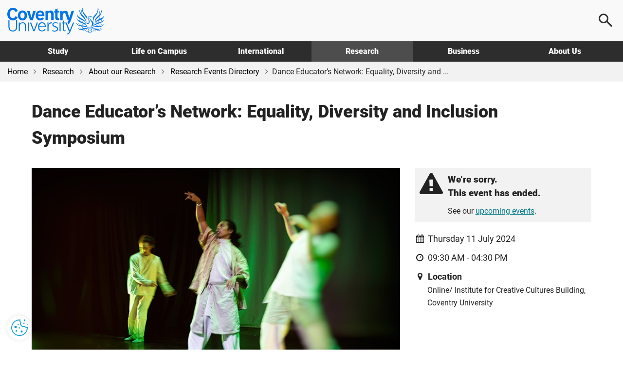

--- FILE ---
content_type: text/html; charset=utf-8
request_url: https://www.coventry.ac.uk/research/about-us/research-events/2024/dance-educators-network-equality-diversity-and-inclusion-symposium/
body_size: 14810
content:
<!DOCTYPE html>
<html lang="en-GB">
<head>
    <meta charset="utf-8">
    <!-- version   8b22f94eeef66d4cf0f1104d195c657623fa7bc1 -->
    <!-- generated 2025-12-15 07:38:59.082 -->
    <!-- instance  8fe0f356-30dc-4971-95e0-98606e6baecc -->
    <meta http-equiv="X-UA-Compatible" content="IE=edge">
    <meta name="viewport" content="width=device-width, initial-scale=1.0">
    <title>Dance Educator’s Network: Equality, Diversity and Inclusion Symposium | Coventry University</title>
        <meta name="description" content="Join us for our participatory day which seeks to foster networking, collaboration, knowledge exchange, and exploration of some transformative practices in Critical Dance Pedagogy. ">
    <meta name="keywords" content="dance, education, network, symposium, equality, diversity">
    <link rel="apple-touch-icon" href="/apple-touch-icon.png" />
    <link rel="icon" type="image/png" sizes="32x32" href="/favicon-32x32.png">
    <link rel="icon" type="image/png" sizes="16x16" href="/favicon-16x16.png">
    <link rel="manifest" href="/site.webmanifest">
    <link rel="mask-icon" href="/safari-pinned-tab.svg" color="#0066cc">
    <meta name="msapplication-TileColor" content="#0985CF">
    <meta name="theme-color" content="#ffffff">
    <meta name="facebook-domain-verification" content="243rnc55chinxyxnrfrvp0b4zytyyz" />




        <meta property="og:url" content="https://www.coventry.ac.uk/research/about-us/research-events/2024/dance-educators-network-equality-diversity-and-inclusion-symposium/" />

    <meta property="og:type" content="place" />
<meta property="og:title" content="Dance Educator’s Network: Equality, Diversity and Inclusion Symposium"/>
<meta property="og:description" content="Join us for our participatory day which seeks to foster networking, collaboration, knowledge exchange, and exploration of some transformative practices in Critical Dance Pedagogy. "/>

    <meta property="og:image" content="https://www.coventry.ac.uk/globalassets/media/global/08-new-research-section/c-dare/events/dance-symposium.jpg" />
    <meta property="og:image:secure_url" content="https://www.coventry.ac.uk/globalassets/media/global/08-new-research-section/c-dare/events/dance-symposium.jpg" />
    <meta name="twitter:image" content="https://www.coventry.ac.uk/globalassets/media/global/08-new-research-section/c-dare/events/dance-symposium.jpg" />

<meta name="twitter:card" content="summary_large_image" />

<meta name="twitter:title" content="Dance Educator’s Network: Equality, Diversity and Inclusion Symposium"/>
<meta name="twitter:description" content="Join us for our participatory day which seeks to foster networking, collaboration, knowledge exchange, and exploration of some transformative practices in Critical Dance Pedagogy. "/>

<link rel="canonical" href="https://www.coventry.ac.uk/research/about-us/research-events/2024/dance-educators-network-equality-diversity-and-inclusion-symposium/" />

    <script src="/bundles/header/js?v=lItQDth7htXEwANlWKlgi78YmVoxbhn8zPvYrD6yYOA1"></script>

        <script src="/Static/Assets/js/jquery.main.js" defer></script>



<link href="/bundles/css?v=jb294auHtVR5vReIfgcc9PKmQ85tAk1N2ilTQu7Nk4s1" rel="stylesheet"/>

        <link type="text/css" rel="stylesheet" href="/globalassets/css/style.min.css?v=8de3abc2c055a00" />

    

<link rel="icon" href="/static/Assets/images/favicon/PrimarySite/favicon.ico" />





        <script src="/globalassets/js/main.min.js?v=8de3abc2d368700"></script>






        <!-- Cookie Yes -->
    <script>
        window.dataLayer = window.dataLayer || [];
        function gtag() {
            dataLayer.push(arguments);
        }
        gtag("consent", "default", {
            ad_storage: "denied",
            ad_user_data: "denied",
            ad_personalization: "denied",
            analytics_storage: "denied",
            functionality_storage: "denied",
            personalization_storage: "denied",
            security_storage: "granted",
            wait_for_update: 2000,
        });
        gtag("set", "ads_data_redaction", true);
        gtag("set", "url_passthrough", true);
    </script>
    <!-- End Cookie Yes -->


        <!-- Google Tag Manager -->
    <script>
        (function(w,d,s,l,i){w[l]=w[l]||[];w[l].push({'gtm.start':
                new Date().getTime(),event:'gtm.js'});var f=d.getElementsByTagName(s)[0],
                j=d.createElement(s),dl=l!='dataLayer'?'&l='+l:'';j.async=true;j.src=
                'https://www.googletagmanager.com/gtm.js?id='+i+dl;f.parentNode.insertBefore(j,f);
        })(window, document, 'script', 'dataLayer', 'GTM-KSJQM5');
    </script>
    <!-- End Google Tag Manager -->


    

            <script id="cookieyes" type="text/javascript" src="https://cdn-cookieyes.com/client_data/503e077c052281b6a24bbd7b.js"></script>
            <!-- Hotjar Tracking Code for www.coventry.ac.uk -->
        <script>
            (function (h, o, t, j, a, r) {
                h.hj = h.hj || function () { (h.hj.q = h.hj.q || []).push(arguments) };
                h._hjSettings = { hjid: 1637760, hjsv: 6 };
                a = o.getElementsByTagName('head')[0];
                r = o.createElement('script'); r.async = 1;
                r.src = t + h._hjSettings.hjid + j + h._hjSettings.hjsv;
                a.appendChild(r);
            })(window, document, 'https://static.hotjar.com/c/hotjar-', '.js?sv=');
        </script>

<script type="application/ld+json"> { "@context": "https://schema.org", "@type": "CollegeOrUniversity", "name": "Coventry University", "alternateName": "cov uni", "url": "https://www.coventry.ac.uk/", "logo": "https://www.coventry.ac.uk/globalassets/media/logos/cov.svg", "telephone": "+44 (0)24 7765 7688", "address": { "@type": "PostalAddress", "streetAddress": "Priory Street", "addressLocality": "Coventry, West Midlands", "postalCode": "CV1 5FB", "addressCountry": "GB" }, "sameAs": [ "https://www.facebook.com/coventryuniversity", "https://twitter.com/covcampus/", "https://www.youtube.com/user/CovStudent", "https://www.instagram.com/covuni/", "https://www.linkedin.com/school/coventry-university/mycompany/verification/", "https://www.snapchat.com/add/coventry_uni", "https://www.tiktok.com/@coventryuni" ] } </script>

    
        <script type="application/ld+json">
                {
                "@context": "https://schema.org",
                  "@type": "Event",
                  "name": "Dance Educator’s Network: Equality, Diversity and Inclusion Symposium",
                  "description": "Join us for our participatory day which seeks to foster networking, collaboration, knowledge exchange, and exploration of some transformative practices in Critical Dance Pedagogy.",
                  "location": {
                    "@type": "place",
                    "name":"Online/ Institute for Creative Cultures Building, Coventry University",
                    "address": {
                        "@type":"PostalAddress",
                        "name": "Online/ Institute for Creative Cultures Building, Coventry University"
                    }
                  },
                  "eventStatus": "EventScheduled",
                  "eventAttendanceMode": "OfflineEventAttendanceMode",
                  "offers": {
                    "@type": "Offer",
                    "price": "0",
                    "priceCurrency": "GBP",
                    "url": "https://www.coventry.ac.uk/research/about-us/research-events/2024/dance-educators-network-equality-diversity-and-inclusion-symposium/",
                    "availability": "https://schema.org/InStock",
                    "validFrom": "2024-07-11T09:30:00"
                  },
                  "startDate": "2024-07-11T09:30:00",
                  "endDate": "2024-07-11T16:30:00",
                  "image": ["https://www.coventry.ac.uk/globalassets/media/global/08-new-research-section/c-dare/events/dance-symposium.jpg"],
                  "organizer": {
                    "@type": "Organization",
                    "name": "Coventry University",
                    "url": "https://www.coventry.ac.uk"
                  }
            }
        </script>





    

<script type="text/javascript">var appInsights=window.appInsights||function(config){function t(config){i[config]=function(){var t=arguments;i.queue.push(function(){i[config].apply(i,t)})}}var i={config:config},u=document,e=window,o="script",s="AuthenticatedUserContext",h="start",c="stop",l="Track",a=l+"Event",v=l+"Page",r,f;setTimeout(function(){var t=u.createElement(o);t.src=config.url||"https://js.monitor.azure.com/scripts/a/ai.0.js";u.getElementsByTagName(o)[0].parentNode.appendChild(t)});try{i.cookie=u.cookie}catch(y){}for(i.queue=[],r=["Event","Exception","Metric","PageView","Trace","Dependency"];r.length;)t("track"+r.pop());return t("set"+s),t("clear"+s),t(h+a),t(c+a),t(h+v),t(c+v),t("flush"),config.disableExceptionTracking||(r="onerror",t("_"+r),f=e[r],e[r]=function(config,t,u,e,o){var s=f&&f(config,t,u,e,o);return s!==!0&&i["_"+r](config,t,u,e,o),s}),i}({instrumentationKey:"df181e98-7c66-4fc8-b18d-d717fa8f2865",sdkExtension:"a"});window.appInsights=appInsights;appInsights.queue&&appInsights.queue.length===0&&appInsights.trackPageView();</script></head>

    
        <body class="">
    

<button class="cookie-mgmt cky-banner-element">
    <img src="/static/assets/images/content/cookie-settings-icon.png" width="40" height="40" alt="Manage cookie settings">
</button>




<a class="sr-only sr-only-focusable skip-content" href="#main">
    Skip to main content
</a>
<a class="sr-only sr-only-focusable skip-content" href="#footer">
    Skip to footer
</a>

    <!-- Google Tag Manager (noscript) -->
    <noscript><iframe title="Intentionally blank"  aria-hidden="true" src="https://www.googletagmanager.com/ns.html?id=GTM-KSJQM5"
                      height="0" width="0" style="display:none;visibility:hidden"></iframe></noscript>
    <!-- End Google Tag Manager (noscript) -->





<div class="wrapper-outer">
    <div id="wrapper">
            <header>
                <div class="container">
                        <a href="/" class="logo">
                            <span class="sr-only">
                                Coventry University
                            </span>
                        </a>

                            <div class="menu-icon menu-icon--search">
                                <button aria-label="Open search">
                                    <span></span>
                                </button>
                            </div>
                            <div class="menu-icon menu-icon--ham">
                                <button aria-label="Open navigation">
                                    <span></span>
                                </button>
                            </div>
                </div>

                    <nav>
                        <div class="container">
                            <ul class="main-nav">
                                    <li class="main-nav__item -options">
                                        <a href="/study-at-coventry/" class="main-nav__link " aria-controls="js-117-submenu" aria-expanded="false">
                                            Study
                                        </a>
                                        <div class="main-nav__submenu" id="js-117-submenu">
                                            <div class="container">

<div class="main-nav__grid -normal">
<div class="grey-bkgnd">
<p class="main-nav__heading">Study</p>
<p>Coventry University Group offers a wide range of exciting courses</p>
<p class="mtl"><a href="/study-at-coventry/" class="btn-secondary -arrow mm-button" aria-label="Explore study">Explore</a></p>
</div>
<div class="main-nav__main">
<div>
<p class="main-nav__subheading"><a href="/study-at-coventry/undergraduate-study/" class="mm-item">Undergraduate</a></p>
<p>Explore what it means to be an undergraduate student</p>
</div>
<div>
<p class="main-nav__subheading"><a href="/study-at-coventry/postgraduate-study/" class="mm-item">Postgraduate</a></p>
<p>Discover our postgraduate study options and fast-track your career</p>
</div>
<div>
<p class="main-nav__subheading"><a href="/study-at-coventry/undergraduate-study/course-finder/" class="mm-item">A-Z undergraduate course finder</a></p>
<p>Explore our subject areas and find the perfect undergraduate course for you</p>
</div>
<div>
<p class="main-nav__subheading"><a href="/nite/" class="mm-item">National Institute of Teaching and Education</a></p>
<p>Training and developing excellent teachers and school leaders, worldwide</p>
</div>
<div>
<p class="main-nav__subheading"><a href="/online/" class="mm-item">Online learning</a></p>
<p>Study any time, anywhere, in a way that suits you</p>
</div>
<div>
<p class="main-nav__subheading"><a href="/research/research-opportunities/research-students/research-degrees/" class="mm-item">Research degrees</a></p>
<p>Globally connected first class research, explore research opportunities</p>
</div>
</div>
<div>
<p class="main-nav__subheading">Useful links</p>
<ul class="main-nav__useful">
<li><a href="/study-at-coventry/visit-our-open-days/" class="mm-subitem">Book an Open Day</a></li>
<li><a href="/study-at-coventry/order-a-prospectus/" class="mm-subitem">Get your prospectus</a></li>
<li><a href="/study-at-coventry/apply-now/" class="mm-subitem">How to apply</a></li>
<li><a href="/study-at-coventry/student-support/" class="mm-subitem">How we support you</a></li>
<li><a href="/study-at-coventry/finance/" class="mm-subitem">Fees and finance</a></li>
<li><a href="/study-at-coventry/your-offer-guide/" class="mm-subitem">Your Offer</a></li>
<li><a href="/study-at-coventry/get-ready/" class="mm-subitem">How to enrol</a></li>
</ul>
</div>
</div>
                                            </div>
                                        </div>
                                    </li>
                                    <li class="main-nav__item -options">
                                        <a href="/life-on-campus/" class="main-nav__link " aria-controls="js-724-submenu" aria-expanded="false">
                                            Life on Campus
                                        </a>
                                        <div class="main-nav__submenu" id="js-724-submenu">
                                            <div class="container">

<div class="main-nav__grid -normal">
<div class="grey-bkgnd">
<p class="main-nav__heading">Life on campus</p>
<p>Find out about life as a student at Coventry University Group.</p>
<p class="mtl"><a href="/life-on-campus/" class="btn-secondary -arrow mm-button" aria-label="Explore life on campus">Explore</a></p>
</div>
<div class="main-nav__main">
<div>
<p class="main-nav__subheading"><a href="/life-on-campus/accommodation/" class="mm-item">Accommodation</a></p>
<p>Find a place to call home. Discover our accommodation options</p>
</div>
<div>
<p class="main-nav__subheading"><a href="/life-on-campus/living-in-coventry/" class="mm-item">Living in Coventry</a></p>
<p>University is more than a place to learn. Explore the city you'll call home</p>
</div>
<div>
<p class="main-nav__subheading"><a class="external-link" href="https://www.yoursu.org/" target="_blank" rel="noopener">Your Students' Union</a></p>
<p>Make friends, learn a skill, join a club or society</p>
</div>
<div>
<p class="main-nav__subheading"><a href="/life-on-campus/social-and-learning-spaces/" class="mm-item">Student campus life</a></p>
<p>Explore your social and learning spaces including our 5 storey library open 24 hours</p>
</div>
<div>
<p class="main-nav__subheading"><a href="/life-on-campus/student-life/sport-coventry/" class="mm-item">Sports and fitness</a></p>
<p>Sign up for a gym membership, fitness class or join a sports club</p>
</div>
<div>
<p class="main-nav__subheading"><a href="/blog/" class="mm-item">Blog</a></p>
<p>Find out first-hand what it&rsquo;s like to live and study in Coventry</p>
</div>
</div>
<div>
<p class="main-nav__subheading">Useful links</p>
<ul class="main-nav__useful">
<li><a href="/study-at-coventry/visit-our-open-days/virtual-experience/" class="mm-subitem">Take a virtual tour</a></li>
<li><a href="/study-at-coventry/student-support/" class="mm-subitem">Student support</a></li>
<li><a href="/study-at-coventry/student-support/enhance-your-employability/" class="mm-subitem">Employability</a></li>
<li><a href="/study-at-coventry/student-support/enhance-your-employability/global-opportunities/" class="mm-subitem">Global opportunities</a></li>
<li><a href="/life-on-campus/cost-of-living-hub/" class="mm-subitem">Cost of living hub</a></li>
<li><a href="/study-at-coventry/student-support/health-and-wellbeing/safety/" class="mm-subitem">Keeping you safe on campus</a></li>
<li><a href="/unibuddy/" class="mm-subitem">Chat with our students</a></li>
</ul>
</div>
</div>
                                            </div>
                                        </div>
                                    </li>
                                    <li class="main-nav__item -options">
                                        <a href="/international-students-hub/" class="main-nav__link " aria-controls="js-8194-submenu" aria-expanded="false">
                                            International
                                        </a>
                                        <div class="main-nav__submenu" id="js-8194-submenu">
                                            <div class="container">

<div class="main-nav__grid -normal">
<div class="grey-bkgnd">
<p class="main-nav__heading">International</p>
<p>Important information and guidance for International Students.</p>
<p class="mtl"><a href="/international-students-hub/" class="btn-secondary -arrow mm-button" aria-label="Explore international">Explore</a></p>
</div>
<div class="main-nav__main">
<div>
<p class="main-nav__subheading"><a href="/search/?search=&amp;location=113&amp;contentType=newcoursepage" class="mm-item">International courses</a></p>
<p>Take a look at our undergraduate and postgraduate courses open to international students</p>
</div>
<div>
<p class="main-nav__subheading"><a href="/international-students-hub/fees-and-funding/" class="mm-item">Fees, funding and scholarships</a></p>
<p>Find out about our tuition fees and how to pay them, as well as scholarships, bursaries and discounts available to you</p>
</div>
<div>
<p class="main-nav__subheading"><a href="/international-students-hub/apply/" class="mm-item">How to apply</a></p>
<p>Wherever you are in the world, read our information on how to apply for one of our courses</p>
</div>
<div>
<p class="main-nav__subheading"><a href="/international-students-hub/entry-requirements/" class="mm-item">Entry requirements</a></p>
<p>Find your country-specific entry requirements for our undergraduate and postgraduate courses</p>
</div>
<div>
<p class="main-nav__subheading"><a href="/international-students-hub/coming-to-the-uk/your-visa/" class="mm-item">Visa advice</a></p>
<p>Help and advice from our international student support team</p>
</div>
<div>
<p class="main-nav__subheading"><a href="/international-students-hub/coming-to-the-uk/" class="mm-item">Your guide to coming to the UK</a></p>
<p>We support you on your journey from the moment you apply</p>
</div>
</div>
<div>
<p class="main-nav__subheading">Useful links</p>
<ul class="main-nav__useful">
<li><a href="/international-students-hub/find-your-region/" class="mm-subitem">Contact your regional team</a></li>
<li><a href="/the-university/about-coventry-university/global-presence/global-hub/" class="mm-subitem">Explore our global hubs</a></li>
<li><a href="/international-students-hub/accommodation/" class="mm-subitem">Student accommodation</a></li>
<li><a href="/study-at-coventry/get-ready/how-to-enrol-international/" class="mm-subitem">How to enrol</a></li>
<li><a href="/the-university/contact-coventry-university/" class="mm-subitem">Contact admissions</a></li>
<li><a href="/unibuddy/" class="mm-subitem">Chat with our students</a></li>
<li><a href="/life-on-campus/cost-of-living-hub/" class="mm-subitem">Cost of living hub</a></li>
</ul>
</div>
</div>
                                            </div>
                                        </div>
                                    </li>
                                    <li class="main-nav__item -options">
                                        <a href="/research/" class="main-nav__link -current" aria-controls="js-1398-submenu" aria-expanded="false">
                                            Research
                                        </a>
                                        <div class="main-nav__submenu" id="js-1398-submenu">
                                            <div class="container">

<div class="main-nav__grid -normal">
<div class="grey-bkgnd">
<p class="main-nav__heading">Research</p>
<p>Explore Coventry University Group challenge-led research and innovation.</p>
<p class="mtl"><a href="/research/" class="btn-secondary -arrow mm-button" aria-label="Explore research">Explore</a></p>
</div>
<div class="main-nav__main">
<div>
<p class="main-nav__subheading"><a href="/research/areas-of-research/" rel="noopener" class="mm-item">Research centres</a></p>
<p>Explore our interdisciplinary research centres</p>
</div>
<div>
<p class="main-nav__subheading"><a href="/research/about-us/research-news/" class="mm-item">Research news</a></p>
<p>Read all our latest news and updates</p>
</div>
<div>
<p class="main-nav__subheading"><a href="/research/postgraduate-research/" class="mm-item">Postgraduate research</a></p>
<p>Find out about opportunities and support for PGRs</p>
</div>
<div>
<p class="main-nav__subheading"><a href="/research/about-us/research-events/" class="mm-item">Research events</a></p>
<p>Discover our upcoming events</p>
</div>
<div>
<p class="main-nav__subheading"><a href="/research/about-us/" class="mm-item">About our research</a></p>
<p>Learn how our research is Creating Better Futures</p>
</div>
<div>
<p class="main-nav__subheading"><a href="/research/about-us/research-excellence-framework/" class="mm-item">REF 2021</a></p>
<p>Find out more about our REF2021 results</p>
</div>
</div>
<div>
<p class="main-nav__subheading">Useful links</p>
<ul class="main-nav__useful">
<li><a href="/research/about-us/research-services/" class="mm-subitem">Research services</a></li>
<li><a href="/research/research-strategy/" class="mm-subitem">2030 Research Strategy</a></li>
<li><a href="/research/about-us/sustainability-clean-growth-research/" class="mm-subitem">Sustainability and Clean Growth Research</a></li>
<li><a href="/research/ai-coventry-university-group/ai-in-research/" class="mm-subitem">AI in Research</a></li>
<li><a href="/research/curie/" class="mm-subitem">Research Institute Europe</a></li>
<li><a href="/research/coventry-university-research-institute-singapore/" class="mm-subitem">Research Institute Singapore</a></li>
<li><a href="/research/research-blog/" class="mm-subitem">Research and innovation blog</a></li>
</ul>
</div>
</div>
                                            </div>
                                        </div>
                                    </li>
                                    <li class="main-nav__item -options">
                                        <a href="/business/" class="main-nav__link " aria-controls="js-3193-submenu" aria-expanded="false">
                                            Business
                                        </a>
                                        <div class="main-nav__submenu" id="js-3193-submenu">
                                            <div class="container">

<div class="main-nav__grid -normal">
<div class="grey-bkgnd">
<p class="main-nav__heading">Business</p>
<p>Here at Coventry University Group we can support your business in numerous ways.</p>
<p class="mtl"><a href="/business/" class="btn-secondary -arrow mm-button" aria-label="Explore business">Explore</a></p>
</div>
<div class="main-nav__main">
<div>
<p class="main-nav__subheading"><a href="/business/partner-with-us/" class="mm-item">Partnerships</a></p>
<p>Partner with us to explore new opportunities</p>
</div>
<div>
<p class="main-nav__subheading"><a href="/business/our-services/" class="mm-item">Research and expertise</a></p>
<p>Share knowledge and expertise</p>
</div>
<div>
<p class="main-nav__subheading"><a href="/business/our-services/work-with-our-students/" class="mm-item">Collaborate with us</a></p>
<p>Work with our students and graduates</p>
</div>
<div>
<p class="main-nav__subheading"><a href="/apprenticeships/" class="mm-item">Apprenticeships</a></p>
<p>Find out how we can help your business through apprentices</p>
</div>
<div>
<p class="main-nav__subheading"><a href="/business/our-services/small-business-solutions/" class="mm-item">SME support</a></p>
<p>Discover our bespoke business solutions</p>
</div>
<div>
<p class="main-nav__subheading"><a href="/business/our-services/knowledge-exchange/knowledge-exchange-framework/" class="mm-item">KEF: Our impact</a></p>
<p>We support local businesses and communities</p>
</div>
</div>
<div>
<p class="main-nav__subheading">Useful links</p>
<ul class="main-nav__useful">
<li><a href="/business/facilities/" class="mm-subitem">Hire facilities</a></li>
<li><a href="/search/?search=&amp;contentType=coursepage" class="mm-subitem">CPD courses</a></li>
<li><a href="/business/business-news/" class="mm-subitem">Business news</a></li>
<li><a href="/business/business-events/" class="mm-subitem">Business events</a></li>
<li><a href="/research/research-blog/" class="mm-subitem">Research and innovation blog</a></li>
</ul>
</div>
</div>
                                            </div>
                                        </div>
                                    </li>
                                    <li class="main-nav__item -options">
                                        <a href="/the-university/" class="main-nav__link " aria-controls="js-3461-submenu" aria-expanded="false">
                                            About Us
                                        </a>
                                        <div class="main-nav__submenu" id="js-3461-submenu">
                                            <div class="container">

<div class="main-nav__grid">
<div class="grey-bkgnd">
<p class="main-nav__heading">About us</p>
<p>A global Education Group with a reputation for equity and innovation.</p>
<p class="mtl"><a href="/the-university/" class="btn-secondary -arrow mm-button" aria-label="Explore about us">Explore</a></p>
</div>
<div class="main-nav__main">
<div>
<p class="main-nav__subheading"><a href="/the-university/about-coventry-university/" class="mm-item">Our history</a></p>
<p>Find out who we are and what we do</p>
</div>
<div>
<p class="main-nav__subheading"><a href="/the-university/about-coventry-university/governance/" class="mm-item">Governance</a></p>
<p>Explore our academic structure and learn more about who we are</p>
</div>
<div>
<p class="main-nav__subheading"><a href="/the-university/social-impact/" class="mm-item">Social impact</a></p>
<p>Discover the social impact Coventry University has on our city</p>
</div>
<div>
<p class="main-nav__subheading"><a href="/the-university/about-coventry-university/2030-group-strategy/" class="mm-item">2030 Group strategy</a></p>
<p>Creating better futures for our students, colleagues, partners and stakeholders</p>
</div>
<div>
<p class="main-nav__subheading"><a href="/news/" class="mm-item">University news</a></p>
<p>Read our university news</p>
</div>
<div>
<p class="main-nav__subheading"><a href="/jobs/" target="_blank" rel="noopener" class="mm-item">Careers at Coventry University Group</a></p>
<p>We recruit the best people to deliver the best experience for our students</p>
</div>
</div>
<div>
<p class="main-nav__subheading">Useful links</p>
<ul class="main-nav__useful">
<li><a href="/events/" class="mm-subitem">Events</a></li>
<li><a href="/the-university/contact-coventry-university/" class="mm-subitem">Contact us</a></li>
<li><a href="/the-university/travel-directions-info/" class="mm-subitem">Visit us</a></li>
<li><a href="/life-on-campus/staff-directory/" class="mm-subitem">Staff directory</a></li>
<li><a href="/life-on-campus/term-dates/" class="mm-subitem">Academic calendar</a></li>
<li><a href="/the-university/made-in-coventry/" class="mm-subitem">Alumni</a></li>
<li><a href="https://livecoventryac.sharepoint.com/SitePages/Home.aspx" class="mm-subitem">Student and staff portals</a></li>
</ul>
</div>
<div>
<p class="main-nav__subheading">Our Group</p>
<ul class="main-nav__useful">
<li><a href="/london/" class="mm-subitem">Coventry University London</a></li>
<li><a href="/cuc/" class="mm-subitem">CU Coventry</a></li>
<li><a href="/cul/" class="mm-subitem">CU London</a></li>
<li><a href="/cus/" class="mm-subitem">CU Scarborough</a></li>
<li><a href="/wroclaw/" class="mm-subitem">Coventry University Wrocław</a></li>
<li><a href="/nite/" class="mm-subitem">National Institute of Teaching and Education</a></li>
<li><a href="/online/" class="mm-subitem">Online</a></li>
</ul>
</div>
</div>
                                            </div>
                                        </div>
                                    </li>
                            </ul>
                        </div>
                    </nav>

                    <div class="main-search">
                        <div class="main-search__content">
                            <p class="h2 mvn">
                                Search
                            </p>

                                <div class="row">
                                    <div class="col-sm-6">
                                            <label for="ddlOverlayLocation" class="h4">
                                                Select location
                                            </label>
                                            <div class="ui-select">
                                                <select class="option-drop white-bkgnd" id="ddlOverlayLocation">



                                                    <option value="0">All locations</option>
                                                        <option value="9477" >Coventry University London </option>
                                                        <option value="113" selected>Coventry University</option>
                                                        <option value="8798" >CU Coventry</option>
                                                        <option value="8554" >CU London</option>
                                                        <option value="9196" >CU Scarborough</option>
                                                        <option value="284311" >Coventry University Wrocław</option>
                                                        <option value="1042469" >Student Central</option>
                                                        <option value="1018240" >Coventry University Online</option>
                                                        <option value="972305" >National Institute of Teaching and Education</option>
                                                        <option value="10442" >Coventry University Apprenticeships</option>
                                                </select>
                                            </div>
                                    </div>

                                    <div class="col-sm-6">
                                            <label for="ddlOverlayType" class="h4">
                                                Select type
                                            </label>
                                            <div class="ui-select">
                                                <select class="option-drop white-bkgnd" id="ddlOverlayType">



                                                    <option value="0">All pages</option>
                                                            <option value="NewCoursePage" selected>Course</option>
                                                            <option value="CoursePage" >CPD Course</option>
                                                            <option value="EventPage" >Event</option>
                                                            <option value="NewsPage" >News</option>
                                                            <option value="ResearchNewsPage" >Research News</option>
                                                </select>
                                            </div>
                                    </div>
                                </div>
                                <div class="row">
                                    <div class="col-sm-9">
                                        <input type="text" aria-label="Search the Coventry University website" placeholder="Search website..." id="headSearchInput" name="headSearchInput" class="col-sm-9 search-overlay-input" data-hj-whitelist="">
                                    </div>

                                    <div class="col-sm-3">
                                        <button id="headSearchButton" value="Submit search" aria-label="Submit search" class="btn-primary search-overlay-submit">Search</button>
                                        <input id="headResultPage" type="hidden" value="https://www.coventry.ac.uk/search/?page=1&amp;PageSize=10">
                                    </div>
                                </div>
                                <div class="row">
                                    <div class="search-overlay-column col-sm-3 ptm">
                                            <span class="searchOptionSubHeading h5">Popular searches</span>

                                            <p><a href="/search/?search=employability&amp;contentType=&amp;location=113">Employability</a></p>
                                            <p><a href="/search/?search=fees&amp;contentType=&amp;location=113">Fees</a></p>
                                            <p><a href="/search/?search=Student+Services&amp;contentType=&amp;location=113">Student Services</a></p>
                                            <p><a href="/search/?search=International+guide&amp;contentType=&amp;location=113">International Guide</a></p>
                                            <p><a href="/search/?search=Nursing&amp;location=113&amp;contentType=newcoursepage&amp;sl=140_&amp;att=122_123_">Nursing</a></p>
                                    </div>

                                    <div class="hidden-xs">
                                        <div class="search-overlay-column col-sm-3 ptm">
                                                <span class="searchOptionSubHeading h5">Useful links</span>

                                                <p><a href="/student-central/">Student Central</a></p>
                                                <p><a href="/the-university/travel-directions-info/">Campus Map</a></p>
                                                <p><a href="/life-on-campus/term-dates/">Term Dates</a></p>
                                                <p><a href="https://students.convera.com/coventry#!/">Student Payment Portal</a></p>
                                                <p><a href="/study-at-coventry/order-a-prospectus/">Prospectus</a></p>
                                                <p><a href="/study-at-coventry/visit-our-open-days/">Open Days</a></p>
                                        </div>

                                        <div class="search-overlay-column col-sm-6 ptm">
                                                <span class="searchOptionSubHeading h5">Suggested courses</span>

                                            <ul id="scourses" data-empty="true">
                                                <li class="suggested-course suggested-grey">Start typing to see suggestions...</li>
                                            </ul>
                                        </div>
                                    </div>
                                </div>
                        </div>
                    </div>
            </header>
    </div>
</div>




    <div id="breadcrumb-wrapper">
        <div class="container -wide">
            <div class="row">
                <div class="col-sm-12">
                    <nav class="breadcrumb-container" aria-label="Breadcrumb">
                        <ul class="breadcrumb">


                                    <li>
                                        <a href="/" rel="nofollow">Home</a>
                                    </li>
                                    <li>
                                        <a href="/research/">Research</a>
                                    </li>
                                    <li>
                                        <a href="/research/about-us/">About our Research</a>
                                    </li>
                                    <li>
                                        <a href="/research/about-us/research-events/">Research Events Directory</a>
                                    </li>
                                    <li>Dance Educator’s Network: Equality, Diversity and ...</li>

                        </ul>
                    </nav>
                </div>
            </div>
        </div>
    </div>




<div class="section" id="eventPage" role="main">
    <div class="container" id="main">
        <div class="row">
            <div class="col-sm-12">
                <h1>Dance Educator’s Network: Equality, Diversity and Inclusion Symposium</h1>
            </div>
        </div>
        <div class="row mtl">
            <div class="col-sm-12 col-md-8">
                    <img class="img-responsive" src="/globalassets/media/global/08-new-research-section/c-dare/events/dance-symposium.jpg" alt="Three people dancing" />
                <div class="row">

                    <div class="col-xs-6">
                            <span class="type-label">Performance</span>
                    </div>

                    

<div class="col-xs-6 card-social">
    <a href="https://www.facebook.com/sharer.php?u=https://www.coventry.ac.uk/research/about-us/research-events/2024/dance-educators-network-equality-diversity-and-inclusion-symposium/" target="_blank" rel="nofollow noopener noreferrer" aria-label="Share on Facebook">
        <i aria-hidden="true" class="fa fa-fw fa-facebook"></i>
    </a>
    <a class="x" href="https://twitter.com/intent/tweet?text=Dance%20Educator’s%20Network:%20Equality,%20Diversity%20and%20Inclusion%20Symposium&url=https://www.coventry.ac.uk/research/about-us/research-events/2024/dance-educators-network-equality-diversity-and-inclusion-symposium/" target="_blank" rel="nofollow noopener noreferrer" aria-label="Share on X">
    </a>
    <a href="https://www.linkedin.com/shareArticle?mini=true&amp;url=https://www.coventry.ac.uk/research/about-us/research-events/2024/dance-educators-network-equality-diversity-and-inclusion-symposium/" target="_blank" rel="nofollow noopener noreferrer" aria-label="Share on LinkedIn">
        <i aria-hidden="true" class="fa fa-fw fa-linkedin"></i>
    </a>
</div>
                </div>
                <hr class="card">
            </div>
            <div class="col-sm-12 col-md-4">
                    <div class="grey-box mbl pam">
                        <div class="pull-left mrm">
                            <em class="fa xx-large fa-warning red"></em>
                        </div>
                        <div class="overflow-hidden">
                                <p class="h4 mtn">
                                    We’re sorry.<br />
                                    This event has ended.
                                </p>
                            <p class="mbn">See our <a href="/research/about-us/research-events/"> upcoming events</a>.</p>
                        </div>
                    </div>

                    <p class="lead mbm">
                        <i aria-hidden="true" class="fa fa-fw fa-calendar mrs"></i>Thursday 11 July 2024
                    </p>
                                    <p class="lead mbm"><i aria-hidden="true" class="fa fa-fw fa-clock-o mrs"></i>09:30 AM - 04:30 PM</p>

                    <p class="lead mbn">
                        <i aria-hidden="true" class="fa fa-fw fa-map-marker mrs"></i><strong>Location</strong>
                    </p>
                    <p class="card-icon-ml mbn">Online/ Institute for Creative Cultures Building, Coventry University</p>



            </div>
        </div>
    </div>
    <div class="container">
        <div class="row">
                <div class="col-sm-12">
                    <h2>Event details</h2>
                    <p>Join us for our second participatory day which seeks to foster networking, collaboration, knowledge exchange, and exploration of some transformative practices in Critical Dance Pedagogy. Engage in discussions and workshops around addressing social assumptions, structural power relations, and inequities within dance and dance education.</p>
<p>This second symposium event will delve into the themes of Equality, Diversity and Inclusion related to critical dance pedagogy thinking and practice. Hosted at Coventry University&rsquo;s Centre for Dance Research (C-DaRE) and online, the symposium aims to connect academics, dance educators working in secondary, FE and HE, researchers, artists, and industry stakeholders, to foster networking, collaboration and knowledge exchange through discourse and practice.</p>
<p>The aims of the day and the Critical Dance Pedagogy Network are to: raise awareness of social exclusions within dance education; initiate change by deconstructing power structures; share some inclusive and transformative pedagogical practices; foster greater understanding of equity, diversity, inclusion, and student-centered pedagogy.</p>
                </div>
                        

        </div>

            <div class="row">
                <div class="col-sm-12">
                    <p class="mtl">
                        <a href="/research/about-us/research-events/"><i aria-hidden="true" class="fa fa-fw fa-angle-left mrs"></i>Back to events</a>
                    </p>
                </div>
            </div>
    </div>
</div>


    <script>
        var x = document.getElementById('eventPage').getElementsByClassName('btn-primary');
        for (var i = 0; i < x.length; i++) {
            x.item(i).classList.add('hidden');
        }
    </script>


    <a id="totop" title="Back to top" href="#"></a>

            <div class="footer-container" role="contentinfo" id="footer">
                <div class="container -wide footer">
                    <div class="row">
                        
                        <div class="col-sm-12 col-md-7">

<div class="row">
<div class="col-sm-4 hidden-xs">
<div id="js-footer-map" class="campus-map"><img class="img-responsive" src="/globalassets/media/global/footer/map-uk.svg" alt="Map of Coventry University campus locations" loading="lazy" />
<div class="campus-map__pin js-map-hover-cuc" x="386" y="367"><span aria-hidden="true" class="campus-map__icon fa fa-map-marker orange">&nbsp;</span>
<div class="campus-map__tooltip cu-primary-bg body-text">CU Coventry</div>
</div>
<div class="campus-map__pin js-map-hover-cul" x="445" y="413"><span aria-hidden="true" class="campus-map__icon fa fa-map-marker orange">&nbsp;</span>
<div class="campus-map__tooltip cu-primary-bg body-text">CU London</div>
</div>
<div class="campus-map__pin js-map-hover-cus" x="413" y="259"><span aria-hidden="true" class="campus-map__icon fa fa-map-marker orange">&nbsp;</span>
<div class="campus-map__tooltip cu-primary-bg body-text">CU Scarborough</div>
</div>
<div class="campus-map__pin js-map-hover-cov" x="373" y="359"><span aria-hidden="true" class="campus-map__icon fa fa-map-marker fa-lg cov-primary-text">&nbsp;</span>
<div class="campus-map__tooltip cov-primary-bg">Coventry University</div>
</div>
<div class="campus-map__pin js-map-hover-london" x="427" y="419"><span aria-hidden="true" class="campus-map__icon fa fa-map-marker cov-primary-text">&nbsp;</span>
<div class="campus-map__tooltip cov-primary-bg">Coventry University London</div>
</div>
</div>
</div>
<div class="col-xs-12 col-sm-8">
<div class="row">
<div class="col-xs-12 col-sm-6">
<p class="footer-heading">Contact us</p>
<p class="mbn"><span aria-hidden="true" class="campus-map__icon fa fa-map-marker cov-primary-text">&nbsp;</span> <strong><a class="js-map-hover" id="js-map-hover-cov" href="/">Coventry University</a></strong></p>
<p>Priory Street <br />Coventry CV1 5FB<br />United Kingdom</p>
<p><strong>Tel: <a class="cta-link" href="tel:+442477657688">+44 (0)24 7765 7688</a></strong></p>
<ul>
<li><a href="/the-university/contact-coventry-university/">Contact us</a></li>
<li><a href="/the-university/travel-directions-info/">Find us</a></li>
</ul>
</div>
<div class="col-xs-12 col-sm-6">
<p class="footer-heading">Our locations</p>
<p class="mbm"><span aria-hidden="true" class="campus-map__icon fa fa-map-marker cov-primary-text">&nbsp;</span> <strong><a class="js-map-hover" id="js-map-hover-london" href="/london/">Coventry University London</a></strong></p>
<p class="mbm"><span aria-hidden="true" class="campus-map__icon fa fa-map-marker orange">&nbsp;</span> <strong><a class="js-map-hover" id="js-map-hover-cuc" href="/cuc/">CU Coventry</a></strong></p>
<p class="mbm"><span aria-hidden="true" class="campus-map__icon fa fa-map-marker orange">&nbsp;</span> <strong><a class="js-map-hover" id="js-map-hover-cul" href="/cul/">CU London</a></strong></p>
<p class="mbm"><span aria-hidden="true" class="campus-map__icon fa fa-map-marker orange">&nbsp;</span> <strong><a class="js-map-hover" id="js-map-hover-cus" href="/cus/">CU Scarborough</a></strong></p>
<p class="mbm"><strong><a href="/wroclaw/">Coventry University Wrocław</a></strong></p>
<p class="mbm"><strong><a href="/nite/">NITE</a></strong></p>
<p class="mbm"><strong><a href="/online/">Online</a></strong></p>
</div>
</div>
</div>
</div>

                        </div>
                        

                        
                        <div class="col-xs-0 col-sm-0">

                        </div>
                        

                        <div class="clearfix visible-sm-block visible-xs-block"></div>

                        
                        <div class="col-xs-12 col-sm-6 col-md-2">
                                <h2 class="footer-heading">Useful links</h2>

                                <ul>
                                        <li>
                                            <a title="New students" target="_blank" href="/student-central/">New students</a>
                                        </li>
                                        <li>
                                            <a title="News" href="/news/">News</a>
                                        </li>
                                        <li>
                                            <a title="Events" href="/events/">Events</a>
                                        </li>
                                        <li>
                                            <a title="Replacement student documents" href="/the-university/key-information/registry/qualifications-certificates-and-transcripts/">Replacement student documents</a>
                                        </li>
                                        <li>
                                            <a title="Library" href="/study-at-coventry/student-support/academic-support/lanchester-library/">Library</a>
                                        </li>
                                        <li>
                                            <a title="Blogs" href="/blog/">Blogs</a>
                                        </li>
                                        <li>
                                            <a title="Careers" target="_blank" href="/jobs/">Careers</a>
                                        </li>
                                        <li>
                                            <a href="/the-university/key-information/safeguarding-is-everyones-responsibility/">Safeguarding</a>
                                        </li>
                                        <li>
                                            <a title="Our staff" href="/life-on-campus/staff-directory/">Our staff</a>
                                        </li>
                                        <li>
                                            <a title="Our organisation" href="/the-university/about-coventry-university/">Our organisation</a>
                                        </li>
                                        <li>
                                            <a title="Complaints" href="/the-university/key-information/registry/raising-a-concern-or-making-a-complaint/">Complaints</a>
                                        </li>
                                </ul>
                        </div>
                        

                        
                        <div class="col-xs-12 col-sm-6 col-md-3 footer-connected">
                                <h2 class="footer-heading">Follow us</h2>

                                <a target="_blank" href="https://www.facebook.com/coventryuniversity" aria-label="Like us on Facebook" rel="nofollow noopener noreferrer" title="Like us on Facebook">
                                    <span aria-hidden="true" class="fa fa-facebook fa-fw"></span>
                                </a>

                                <a class="x" href="https://twitter.com/covcampus/" aria-label="Follow us on X" target="_blank" rel="nofollow noopener noreferrer">
                                </a>

                                <a target="_blank" href="https://www.youtube.com/user/CovStudent/" aria-label="Subscribe to our YouTube Channel" rel="nofollow noopener noreferrer" title="Subscribe to our YouTube Channel">
                                    <span aria-hidden="true" class="fa fa-youtube fa-fw"></span>
                                </a>

                                <a target="_blank" href="https://www.instagram.com/covuni/" aria-label="Follow us on Instagram" rel="nofollow noopener noreferrer" title="Follow us on Instagram">
                                    <span aria-hidden="true" class="fa fa-instagram fa-fw"></span>
                                </a>

                                <a target="_blank" href="https://www.linkedin.com/school/coventry-university/" aria-label="Connect with us on Linkedin" rel="nofollow noopener noreferrer" title="Connect with us on Linkedin">
                                    <span aria-hidden="true" class="fa fa-linkedin-square fa-fw"></span>
                                </a>

                                <a target="_blank" href="https://www.snapchat.com/add/coventry_uni" aria-label="Add us on Snapchat" rel="nofollow noopener noreferrer" title="Add us on Snapchat">
                                    <span aria-hidden="true" class="fa fa-snapchat-ghost fa-fw"></span>
                                </a>

                                <a class="tiktok" href="https://www.tiktok.com/@coventryuni" target="_blank" aria-label="Follow us on TikTok" rel="nofollow noopener noreferrer" title="Follow us on TikTok">
                                </a>

                                <a class="wechat" href="https://mp.weixin.qq.com/s/uw9vUcc-Yo62jMeTxGxa-g?token=992373432&amp;lang=zh_CN" target="_blank" aria-label="Follow us on WeChat" rel="nofollow noopener noreferrer">
                                </a>

                                <a class="weibo" href="https://weibo.com/coventryuniversity?refer_flag=1005055013_" target="_blank" aria-label="Follow us on Weibo" rel="nofollow noopener noreferrer">
                                </a>

                                <a class="xiao" href="https://www.xiaohongshu.com/user/profile/6231a9f3000000001000d2c0?xhsshare=CopyLink&amp;appuid=60cfcc18000000000101d39e&amp;apptime=1663673428" target="_blank" aria-label="Follow us on Xiaohongshu" rel="nofollow noopener noreferrer">
                                </a>

                                <a class="naver" href="https://blog.naver.com/coventryuniversity" target="_blank" aria-label="Follow us on Naver" rel="nofollow noopener noreferrer">
                                </a>

                                <a class="kakao" href="https://pf.kakao.com/_qxcRmxb" target="_blank" aria-label="Follow us on KakaoTalk" rel="nofollow noopener noreferrer">
                                </a>








                                <p class="footer-heading">Sign in</p>

                            <p class="ptm mbn font-bold"><a href="https://livecoventryac.sharepoint.com/sites/students-portal"><span class="fa fa-sign-in fa-fw fa-lg pull-left ptn mbn mrn">&nbsp;</span>Student portal</a></p>
<p class="ptm mbn font-bold"><a href="https://livecoventryac.sharepoint.com/sites/staff-portal" title="Staff portal website"><span class="fa fa-sign-in fa-fw fa-lg pull-left ptn mbn mrn">&nbsp;</span>Staff portal</a></p>
                        </div>
                        
                    </div>
                </div>
            </div>
                <div class="awards-container">
                    <div class="container">
                        <div class="row">
                            <div class="col-sm-12">
                                <div class="awards">
                                        <div>
                                            <img src="/contentassets/122de9a7e8334c569cf744ca691165bb/queens-award.png" alt=" Queen’s Award for Enterprise Logo" title=" Queen’s Award for Enterprise Logo" loading="lazy">
                                        </div>
                                        <div>
                                            <img src="/globalassets/blocks/footers/university-of-the-year-shortlisted-2021.png" alt="University of the year shortlisted" title="University of the year shortlisted" loading="lazy">
                                        </div>
                                        <div>
                                            <img src="/contentassets/122de9a7e8334c569cf744ca691165bb/qs-five-star-rating_2023_303x96.png" alt="QS Five Star Rating 2023" title="QS Five Star Rating 2023" loading="lazy">
                                        </div>
                                        <div>
                                            <img src="/globalassets/media/global/footer/tef-footer.png" alt="TEF Gold 2023" title="TEF Gold 2023" loading="lazy">
                                        </div>
                                </div>
                            </div>
                        </div>
                    </div>
                </div>
            <div class="copyright-container" role="complementary" aria-label="Legal and copyright information">
                <div class="container">
                    <div class="row">
                        <div class="col-sm-12 text-center">
                                    <a href="/legal-documents/the-student-contract/">The Student Contract</a>
                                    <a title="Accessibility" href="/legal-documents/accessibility-statement/">Accessibility</a>
                                    <a title="Copyright Statement" href="/legal-documents/copyright-statement/">Copyright Statement</a>
                                    <a title="Freedom of Information" href="/legal-documents/freedom-of-information-policy/">Freedom of Information</a>
                                    <a title="Intellectual Property" href="/legal-documents/intellectual-property/">Intellectual Property</a>
                                    <a title="Cookie Notice" href="/legal-documents/cookie-policy/">Cookie Notice</a>
                                    <a title="Website Privacy Notice" href="/legal-documents/privacy-policy/">Website Privacy Notice</a>
                                    <a title="GDPR and Data Protection" href="/gdpr-and-data-protection/">Data Protection</a>
                        </div>
                    </div>
                </div>
            </div>



<script src='/bundles/js?v=zRAgnTIGx8cHCilHkz-lPYxWS6snJkIpvNX5mNTcOs01' defer></script>


<!--fix for ie 9 none console issue -->
<script type="text/javascript">

    if (!window.console) (function () {

        var __console, Console;

        Console = function () {
            var check = setInterval(function () {
                var f;
                if (window.console && console.log && !console.__buffer) {
                    clearInterval(check);
                    f = (Function.prototype.bind) ? Function.prototype.bind.call(console.log, console) : console.log;
                    for (var i = 0; i < __console.__buffer.length; i++) f.apply(console, __console.__buffer[i]);
                }
            }, 1000);

            function log() {
                this.__buffer.push(arguments);
            }

            this.log = log;
            this.error = log;
            this.warn = log;
            this.info = log;
            this.__buffer = [];
        };

        __console = window.console = new Console();
    })();
</script>




<script type="text/javascript" src="https://dl.episerver.net/13.6.1/epi-util/find.js"></script>
<script type="text/javascript">
if(typeof FindApi === 'function'){var api = new FindApi();api.setApplicationUrl('/');api.setServiceApiBaseUrl('/find_v2/');api.processEventFromCurrentUri();api.bindWindowEvents();api.bindAClickEvent();api.sendBufferedEvents();}
</script>

    </body>

</html>

--- FILE ---
content_type: image/svg+xml
request_url: https://www.coventry.ac.uk/globalassets/media/global/footer/weixin.svg
body_size: -522
content:
<svg viewBox="0 0 576 512" xmlns="http://www.w3.org/2000/svg"><path d="m385.2 167.6c6.4 0 12.6.3 18.8 1.1-16.6-78.4-100.7-136.7-196.3-136.7-107.2 0-194.7 72.8-194.7 165.4 0 53.4 29.3 97.5 77.9 131.6l-19.3 58.6 68-34.1c24.4 4.8 43.8 9.7 68.2 9.7 6.2 0 12.1-.3 18.3-.8-4-12.9-6.2-26.6-6.2-40.8-.1-84.9 72.9-154 165.3-154zm-104.5-52.9c14.5 0 24.2 9.7 24.2 24.4 0 14.5-9.7 24.2-24.2 24.2-14.8 0-29.3-9.7-29.3-24.2.1-14.7 14.6-24.4 29.3-24.4zm-136.4 48.6c-14.5 0-29.3-9.7-29.3-24.2 0-14.8 14.8-24.4 29.3-24.4 14.8 0 24.4 9.7 24.4 24.4 0 14.6-9.6 24.2-24.4 24.2zm418.7 156.1c0-77.9-77.9-141.3-165.4-141.3-92.7 0-165.4 63.4-165.4 141.3s72.8 141.3 165.4 141.3c19.3 0 38.9-5.1 58.6-9.9l53.4 29.3-14.8-48.6c39.2-29.4 68.2-68.3 68.2-112.1zm-219.1-24.5c-9.7 0-19.3-9.7-19.3-19.6 0-9.7 9.7-19.3 19.3-19.3 14.8 0 24.4 9.7 24.4 19.3 0 10-9.7 19.6-24.4 19.6zm107.1 0c-9.7 0-19.3-9.7-19.3-19.6 0-9.7 9.7-19.3 19.3-19.3 14.5 0 24.4 9.7 24.4 19.3.1 10-9.9 19.6-24.4 19.6z" fill="#006a76"/></svg>

--- FILE ---
content_type: text/javascript; charset=utf-8
request_url: https://www.coventry.ac.uk/bundles/js?v=zRAgnTIGx8cHCilHkz-lPYxWS6snJkIpvNX5mNTcOs01
body_size: 58948
content:
function prepareVideo(){var t=$("#header-section").height();if(screen.width/t>=1.78){var n=t,i=n*1.78,r=$("#header-section").width()/2-i/2;$("#header-wrapper iframe").attr({height:n,width:i});$("#header-wrapper iframe").css("left",r)}else{var i=screen.width,n=screen.width/1.78,u=(t-n)/2;$("#header-wrapper iframe").attr({height:n,width:i});$("#header-wrapper iframe").css("bottom",u+"px")}}var imageGalleryBlock,slider;!function(n,t){"object"==typeof exports&&"undefined"!=typeof module?module.exports=t():"function"==typeof define&&define.amd?define(t):(n=n||self).A11YSlider=t()}(this,function(){"use strict";function nu(n,t){return n(t={exports:{}},t.exports),t.exports}function lr(n){return(lr="function"==typeof Symbol&&"symbol"==typeof Symbol.iterator?function(n){return typeof n}:function(n){return n&&"function"==typeof Symbol&&n.constructor===Symbol&&n!==Symbol.prototype?"symbol":typeof n})(n)}function oe(n,t){for(var i,r=0;r<t.length;r++)i=t[r],i.enumerable=i.enumerable||!1,i.configurable=!0,"value"in i&&(i.writable=!0),Object.defineProperty(n,i.key,i)}function ph(n,t,i){return t in n?Object.defineProperty(n,t,{value:i,enumerable:!0,configurable:!0,writable:!0}):n[t]=i,n}function se(n,t){var r=Object.keys(n),i;return Object.getOwnPropertySymbols&&(i=Object.getOwnPropertySymbols(n),t&&(i=i.filter(function(t){return Object.getOwnPropertyDescriptor(n,t).enumerable})),r.push.apply(r,i)),r}function ar(n){for(var i,t=1;t<arguments.length;t++)i=null!=arguments[t]?arguments[t]:{},t%2?se(Object(i),!0).forEach(function(t){ph(n,t,i[t])}):Object.getOwnPropertyDescriptors?Object.defineProperties(n,Object.getOwnPropertyDescriptors(i)):se(Object(i)).forEach(function(t){Object.defineProperty(n,t,Object.getOwnPropertyDescriptor(i,t))});return n}function wh(n,t){var i,r,u,f;if(null==n)return{};if(u=function(n,t){if(null==n)return{};for(var i,u={},f=Object.keys(n),r=0;r<f.length;r++)i=f[r],t.indexOf(i)>=0||(u[i]=n[i]);return u}(n,t),Object.getOwnPropertySymbols)for(f=Object.getOwnPropertySymbols(n),r=0;r<f.length;r++)i=f[r],t.indexOf(i)>=0||Object.prototype.propertyIsEnumerable.call(n,i)&&(u[i]=n[i]);return u}function bh(n,t){return function(n){if(Array.isArray(n))return n}(n)||function(n,t){var o,i;if("undefined"!=typeof Symbol&&Symbol.iterator in Object(n)){var r=[],u=!0,f=!1,e=void 0;try{for(i=n[Symbol.iterator]();!(u=(o=i.next()).done)&&(r.push(o.value),!t||r.length!==t);u=!0);}catch(n){f=!0;e=n}finally{try{u||null==i.return||i.return()}finally{if(f)throw e;}}return r}}(n,t)||ce(n,t)||function(){throw new TypeError("Invalid attempt to destructure non-iterable instance.\nIn order to be iterable, non-array objects must have a [Symbol.iterator]() method.");}()}function he(n){return function(n){if(Array.isArray(n))return vr(n)}(n)||function(n){if("undefined"!=typeof Symbol&&Symbol.iterator in Object(n))return Array.from(n)}(n)||ce(n)||function(){throw new TypeError("Invalid attempt to spread non-iterable instance.\nIn order to be iterable, non-array objects must have a [Symbol.iterator]() method.");}()}function ce(n,t){if(n){if("string"==typeof n)return vr(n,t);var i=Object.prototype.toString.call(n).slice(8,-1);return"Object"===i&&n.constructor&&(i=n.constructor.name),"Map"===i||"Set"===i?Array.from(n):"Arguments"===i||/^(?:Ui|I)nt(?:8|16|32)(?:Clamped)?Array$/.test(i)?vr(n,t):void 0}}function vr(n,t){(null==t||t>n.length)&&(t=n.length);for(var i=0,r=new Array(t);i<t;i++)r[i]=n[i];return r}var gr="undefined"!=typeof globalThis?globalThis:"undefined"!=typeof window?window:"undefined"!=typeof global?global:"undefined"!=typeof self?self:{},pt=function(n){return n&&n.Math==Math&&n},t=pt("object"==typeof globalThis&&globalThis)||pt("object"==typeof window&&window)||pt("object"==typeof self&&self)||pt("object"==typeof gr&&gr)||Function("return this")(),f=function(n){try{return!!n()}catch(n){return!0}},o=!f(function(){return 7!=Object.defineProperty({},1,{get:function(){return 7}})[1]}),tu={}.propertyIsEnumerable,iu=Object.getOwnPropertyDescriptor,ci={f:iu&&!tu.call({1:2},1)?function(n){var t=iu(this,n);return!!t&&t.enumerable}:tu},li=function(n,t){return{enumerable:!(1&n),configurable:!(2&n),writable:!(4&n),value:t}},be={}.toString,h=function(n){return be.call(n).slice(8,-1)},ke="".split,ai=f(function(){return!Object("z").propertyIsEnumerable(0)})?function(n){return"String"==h(n)?ke.call(n,""):Object(n)}:Object,wt=function(n){if(null==n)throw TypeError("Can't call method on "+n);return n},ut=function(n){return ai(wt(n))},r=function(n){return"object"==typeof n?null!==n:"function"==typeof n},bt=function(n,t){if(!r(n))return n;var i,u;if(t&&"function"==typeof(i=n.toString)&&!r(u=i.call(n))||"function"==typeof(i=n.valueOf)&&!r(u=i.call(n))||!t&&"function"==typeof(i=n.toString)&&!r(u=i.call(n)))return u;throw TypeError("Can't convert object to primitive value");},de={}.hasOwnProperty,i=function(n,t){return de.call(n,t)},vi=t.document,ge=r(vi)&&r(vi.createElement),ru=function(n){return ge?vi.createElement(n):{}},uu=!o&&!f(function(){return 7!=Object.defineProperty(ru("div"),"a",{get:function(){return 7}}).a}),fu=Object.getOwnPropertyDescriptor,yi={f:o?fu:function(n,t){if(n=ut(n),t=bt(t,!0),uu)try{return fu(n,t)}catch(n){}if(i(n,t))return li(!ci.f.call(n,t),n[t])}},a=function(n){if(!r(n))throw TypeError(String(n)+" is not an object");return n},eu=Object.defineProperty,k={f:o?eu:function(n,t,i){if(a(n),t=bt(t,!0),a(i),uu)try{return eu(n,t,i)}catch(n){}if("get"in i||"set"in i)throw TypeError("Accessors not supported");return"value"in i&&(n[t]=i.value),n}},d=o?function(n,t,i){return k.f(n,t,li(1,i))}:function(n,t,i){return n[t]=i,n},pi=function(n,i){try{d(t,n,i)}catch(r){t[n]=i}return i},ou="__core-js_shared__",ft=t[ou]||pi(ou,{}),no=Function.toString,nt,ee,cr,vt,le,wr;"function"!=typeof ft.inspectSource&&(ft.inspectSource=function(n){return no.call(n)});var kt,et,dt,su=ft.inspectSource,hu=t.WeakMap,to="function"==typeof hu&&/native code/.test(su(hu)),cu=nu(function(n){(n.exports=function(n,t){return ft[n]||(ft[n]=void 0!==t?t:{})})("versions",[]).push({version:"3.6.4",mode:"global",copyright:"© 2020 Denis Pushkarev (zloirock.ru)"})}),io=0,ro=Math.random(),lu=function(n){return"Symbol("+String(void 0===n?"":n)+")_"+(++io+ro).toString(36)},au=cu("keys"),vu=function(n){return au[n]||(au[n]=lu(n))},wi={},uo=t.WeakMap;if(to){var g=new uo,fo=g.get,eo=g.has,oo=g.set;kt=function(n,t){return oo.call(g,n,t),t};et=function(n){return fo.call(g,n)||{}};dt=function(n){return eo.call(g,n)}}else nt=vu("state"),wi[nt]=!0,kt=function(n,t){return d(n,nt,t),t},et=function(n){return i(n,nt)?n[nt]:{}},dt=function(n){return i(n,nt)};var tt,gt,yu={set:kt,get:et,has:dt,enforce:function(n){return dt(n)?et(n):kt(n,{})},getterFor:function(n){return function(t){var i;if(!r(t)||(i=et(t)).type!==n)throw TypeError("Incompatible receiver, "+n+" required");return i}}},ni=nu(function(n){var r=yu.get,u=yu.enforce,f=String(String).split("String");(n.exports=function(n,r,e,o){var h=!!o&&!!o.unsafe,s=!!o&&!!o.enumerable,c=!!o&&!!o.noTargetGet;"function"==typeof e&&("string"!=typeof r||i(e,"name")||d(e,"name",r),u(e).source=f.join("string"==typeof r?r:""));n!==t?(h?!c&&n[r]&&(s=!0):delete n[r],s?n[r]=e:d(n,r,e)):s?n[r]=e:pi(r,e)})(Function.prototype,"toString",function(){return"function"==typeof this&&r(this).source||su(this)})}),bi=t,pu=function(n){if("function"==typeof n)return n},ki=function(n,i){return arguments.length<2?pu(bi[n])||pu(t[n]):bi[n]&&bi[n][i]||t[n]&&t[n][i]},so=Math.ceil,ho=Math.floor,wu=function(n){return isNaN(n=+n)?0:(n>0?ho:so)(n)},co=Math.min,ti=function(n){return n>0?co(wu(n),9007199254740991):0},lo=Math.max,ao=Math.min,di=function(n,t){var i=wu(n);return i<0?lo(i+t,0):ao(i,t)},bu=function(n){return function(t,i,r){var o,f=ut(t),e=ti(f.length),u=di(r,e);if(n&&i!=i){for(;e>u;)if((o=f[u++])!=o)return!0}else for(;e>u;u++)if((n||u in f)&&f[u]===i)return n||u||0;return!n&&-1}},gi={includes:bu(!0),indexOf:bu(!1)},vo=gi.indexOf,ku=function(n,t){var r,f=ut(n),e=0,u=[];for(r in f)!i(wi,r)&&i(f,r)&&u.push(r);for(;t.length>e;)i(f,r=t[e++])&&(~vo(u,r)||u.push(r));return u},ii=["constructor","hasOwnProperty","isPrototypeOf","propertyIsEnumerable","toLocaleString","toString","valueOf"],yo=ii.concat("length","prototype"),du={f:Object.getOwnPropertyNames||function(n){return ku(n,yo)}},gu={f:Object.getOwnPropertySymbols},po=ki("Reflect","ownKeys")||function(n){var t=du.f(a(n)),i=gu.f;return i?t.concat(i(n)):t},wo=function(n,t){for(var r,f=po(t),e=k.f,o=yi.f,u=0;u<f.length;u++)r=f[u],i(n,r)||e(n,r,o(t,r))},bo=/#|\.prototype\./,ot=function(n,t){var i=go[ko(n)];return i==ts||i!=ns&&("function"==typeof t?f(t):!!t)},ko=ot.normalize=function(n){return String(n).replace(bo,".").toLowerCase()},go=ot.data={},ns=ot.NATIVE="N",ts=ot.POLYFILL="P",nf=ot,is=yi.f,s=function(n,i){var e,r,u,f,s,o=n.target,h=n.global,c=n.stat;if(e=h?t:c?t[o]||pi(o,{}):(t[o]||{}).prototype)for(r in i){if(f=i[r],u=n.noTargetGet?(s=is(e,r))&&s.value:e[r],!nf(h?r:o+(c?".":"#")+r,n.forced)&&void 0!==u){if(typeof f==typeof u)continue;wo(f,u)}(n.sham||u&&u.sham)&&d(f,"sham",!0);ni(e,r,f,n)}},st=Array.isArray||function(n){return"Array"==h(n)},nr=function(n){return Object(wt(n))},tr=function(n,t,i){var r=bt(t);r in n?k.f(n,r,li(0,i)):n[r]=i},tf=!!Object.getOwnPropertySymbols&&!f(function(){return!String(Symbol())}),rs=tf&&!Symbol.sham&&"symbol"==typeof Symbol.iterator,ri=cu("wks"),ht=t.Symbol,us=rs?ht:ht&&ht.withoutSetter||lu,c=function(n){return i(ri,n)||(ri[n]=tf&&i(ht,n)?ht[n]:us("Symbol."+n)),ri[n]},fs=c("species"),rf=function(n,t){var i;return st(n)&&("function"!=typeof(i=n.constructor)||i!==Array&&!st(i.prototype)?r(i)&&null===(i=i[fs])&&(i=void 0):i=void 0),new(void 0===i?Array:i)(0===t?0:t)},ir=ki("navigator","userAgent")||"",uf=t.process,ff=uf&&uf.versions,ef=ff&&ff.v8;ef?gt=(tt=ef.split("."))[0]+tt[1]:ir&&(!(tt=ir.match(/Edge\/(\d+)/))||tt[1]>=74)&&(tt=ir.match(/Chrome\/(\d+)/))&&(gt=tt[1]);var of=gt&&+gt,es=c("species"),rr=function(n){return of>=51||!f(function(){var t=[];return(t.constructor={})[es]=function(){return{foo:1}},1!==t[n](Boolean).foo})},sf=c("isConcatSpreadable"),hf=9007199254740991,cf="Maximum allowed index exceeded",os=of>=51||!f(function(){var n=[];return n[sf]=!1,n.concat()[0]!==n}),ss=rr("concat"),hs=function(n){if(!r(n))return!1;var t=n[sf];return void 0!==t?!!t:st(n)};s({target:"Array",proto:!0,forced:!os||!ss},{concat:function(){for(var i,e,r,o=nr(this),u=rf(o,0),n=0,t=-1,f=arguments.length;t<f;t++)if(hs(r=-1===t?o:arguments[t])){if(n+(e=ti(r.length))>hf)throw TypeError(cf);for(i=0;i<e;i++,n++)i in r&&tr(u,n,r[i])}else{if(n>=hf)throw TypeError(cf);tr(u,n++,r)}return u.length=n,u}});var cs=function(n,t,i){if(function(n){if("function"!=typeof n)throw TypeError(String(n)+" is not a function");}(n),void 0===t)return n;switch(i){case 0:return function(){return n.call(t)};case 1:return function(i){return n.call(t,i)};case 2:return function(i,r){return n.call(t,i,r)};case 3:return function(i,r,u){return n.call(t,i,r,u)}}return function(){return n.apply(t,arguments)}},ls=[].push,y=function(n){var i=1==n,u=2==n,f=3==n,t=4==n,r=6==n,e=5==n||r;return function(o,s,h,c){for(var a,v,w=nr(o),y=ai(w),d=cs(s,h,3),b=ti(y.length),l=0,k=c||rf,p=i?k(o,b):u?k(o,0):void 0;b>l;l++)if((e||l in y)&&(v=d(a=y[l],l,w),n))if(i)p[l]=v;else if(v)switch(n){case 3:return!0;case 5:return a;case 6:return l;case 2:ls.call(p,a)}else if(t)return!1;return r?-1:f||t?t:p}},lf={forEach:y(0),map:y(1),filter:y(2),some:y(3),every:y(4),find:y(5),findIndex:y(6)},af=function(n,t){var i=[][n];return!!i&&f(function(){i.call(null,t||function(){throw 1;},1)})},as=Object.defineProperty,ur={},vf=function(n){throw n;},ct=function(n,t){if(i(ur,n))return ur[n];t||(t={});var r=[][n],u=!!i(t,"ACCESSORS")&&t.ACCESSORS,e=i(t,0)?t[0]:vf,s=i(t,1)?t[1]:void 0;return ur[n]=!!r&&!f(function(){if(u&&!o)return!0;var n={length:-1};u?as(n,1,{enumerable:!0,get:vf}):n[1]=1;r.call(n,e,s)})},vs=lf.forEach,ys=af("forEach"),ps=ct("forEach"),lt=ys&&ps?[].forEach:function(n){return vs(this,n,arguments.length>1?arguments[1]:void 0)};s({target:"Array",proto:!0,forced:[].forEach!=lt},{forEach:lt});var ws=gi.indexOf,yf=[].indexOf,pf=!!yf&&1/[1].indexOf(1,-0)<0,bs=af("indexOf"),ks=ct("indexOf",{ACCESSORS:!0,1:0});s({target:"Array",proto:!0,forced:pf||!bs||!ks},{indexOf:function(n){return pf?yf.apply(this,arguments)||0:ws(this,n,arguments.length>1?arguments[1]:void 0)}});var ds=lf.map,gs=rr("map"),nh=ct("map");s({target:"Array",proto:!0,forced:!gs||!nh},{map:function(n){return ds(this,n,arguments.length>1?arguments[1]:void 0)}});var fr,wf=Object.setPrototypeOf||("__proto__"in{}?function(){var n,t=!1,i={};try{(n=Object.getOwnPropertyDescriptor(Object.prototype,"__proto__").set).call(i,[]);t=i instanceof Array}catch(n){}return function(i,u){return a(i),function(n){if(!r(n)&&null!==n)throw TypeError("Can't set "+String(n)+" as a prototype");}(u),t?n.call(i,u):i.__proto__=u,i}}():void 0),th=function(n,t,i){var u,f;return wf&&"function"==typeof(u=t.constructor)&&u!==i&&r(f=u.prototype)&&f!==i.prototype&&wf(n,f),n},at=Object.keys||function(n){return ku(n,ii)},ih=o?Object.defineProperties:function(n,t){a(n);for(var i,r=at(t),f=r.length,u=0;f>u;)k.f(n,i=r[u++],t[i]);return n},rh=ki("document","documentElement"),bf=vu("IE_PROTO"),er=function(){},kf=function(n){return"<script>"+n+"<\/script>"},ui=function(){var n,t,i;try{fr=document.domain&&new ActiveXObject("htmlfile")}catch(n){}for(ui=fr?function(n){n.write(kf(""));n.close();var t=n.parentWindow.Object;return n=null,t}(fr):((t=ru("iframe")).style.display="none",rh.appendChild(t),t.src=String("javascript:"),(n=t.contentWindow.document).open(),n.write(kf("document.F=Object")),n.close(),n.F),i=ii.length;i--;)delete ui.prototype[ii[i]];return ui()};wi[bf]=!0;var df=Object.create||function(n,t){var i;return null!==n?(er.prototype=a(n),i=new er,er.prototype=null,i[bf]=n):i=ui(),void 0===t?i:ih(i,t)},or="\t\n\v\f\r                　\u2028\u2029\ufeff",fi="["+or+"]",uh=RegExp("^"+fi+fi+"*"),fh=RegExp(fi+fi+"*$"),sr=function(n){return function(t){var i=String(wt(t));return 1&n&&(i=i.replace(uh,"")),2&n&&(i=i.replace(fh,"")),i}},gf={start:sr(1),end:sr(2),trim:sr(3)},eh=du.f,oh=yi.f,sh=k.f,hh=gf.trim,ei="Number",v=t.Number,oi=v.prototype,ch=h(df(oi))==ei,ne=function(n){var r,o,u,f,e,s,i,h,t=bt(n,!1);if("string"==typeof t&&t.length>2)if(43===(r=(t=hh(t)).charCodeAt(0))||45===r){if(88===(o=t.charCodeAt(2))||120===o)return NaN}else if(48===r){switch(t.charCodeAt(1)){case 66:case 98:u=2;f=49;break;case 79:case 111:u=8;f=55;break;default:return+t}for(s=(e=t.slice(2)).length,i=0;i<s;i++)if((h=e.charCodeAt(i))<48||h>f)return NaN;return parseInt(e,u)}return+t};if(nf(ei,!v(" 0o1")||!v("0b1")||v("+0x1"))){for(var si,p=function(n){var i=arguments.length<1?0:n,t=this;return t instanceof p&&(ch?f(function(){oi.valueOf.call(t)}):h(t)!=ei)?th(new v(ne(i)),t,p):ne(i)},te=o?eh(v):"MAX_VALUE,MIN_VALUE,NaN,NEGATIVE_INFINITY,POSITIVE_INFINITY,EPSILON,isFinite,isInteger,isNaN,isSafeInteger,MAX_SAFE_INTEGER,MIN_SAFE_INTEGER,parseFloat,parseInt,isInteger".split(","),hr=0;te.length>hr;hr++)i(v,si=te[hr])&&!i(p,si)&&sh(p,si,oh(v,si));p.prototype=oi;oi.constructor=p;ni(t,ei,p)}var lh=gf.trim,hi=t.parseInt,ah=/^[+-]?0[Xx]/,ie=8!==hi(or+"08")||22!==hi(or+"0x16")?function(n,t){var i=lh(String(n));return hi(i,t>>>0||(ah.test(i)?16:10))}:hi;s({target:"Number",stat:!0,forced:Number.parseInt!=ie},{parseInt:ie});var it=Object.assign,re=Object.defineProperty,ue=!it||f(function(){if(o&&1!==it({b:1},it(re({},"a",{enumerable:!0,get:function(){re(this,"b",{value:3,enumerable:!1})}}),{b:2})).b)return!0;var n={},t={},i=Symbol(),r="abcdefghijklmnopqrst";return n[i]=7,r.split("").forEach(function(n){t[n]=n}),7!=it({},n)[i]||at(it({},t)).join("")!=r})?function(n){for(var r=nr(n),h=arguments.length,u=1,f=gu.f,c=ci.f;h>u;)for(var i,t=ai(arguments[u++]),e=f?at(t).concat(f(t)):at(t),l=e.length,s=0;l>s;)i=e[s++],o&&!c.call(t,i)||(r[i]=t[i]);return r}:it;s({target:"Object",stat:!0,forced:Object.assign!==ue},{assign:ue});var vh=ci.f,fe=function(n){return function(t){for(var i,r=ut(t),u=at(r),s=u.length,f=0,e=[];s>f;)i=u[f++],o&&!vh.call(r,i)||e.push(n?[i,r[i]]:r[i]);return e}},yh={entries:fe(!0),values:fe(!1)}.entries;s({target:"Object",stat:!0},{entries:function(n){return yh(n)}});for(ee in{CSSRuleList:0,CSSStyleDeclaration:0,CSSValueList:0,ClientRectList:0,DOMRectList:0,DOMStringList:0,DOMTokenList:1,DataTransferItemList:0,FileList:0,HTMLAllCollection:0,HTMLCollection:0,HTMLFormElement:0,HTMLSelectElement:0,MediaList:0,MimeTypeArray:0,NamedNodeMap:0,NodeList:1,PaintRequestList:0,Plugin:0,PluginArray:0,SVGLengthList:0,SVGNumberList:0,SVGPathSegList:0,SVGPointList:0,SVGStringList:0,SVGTransformList:0,SourceBufferList:0,StyleSheetList:0,TextTrackCueList:0,TextTrackList:0,TouchList:0})if(cr=t[ee],vt=cr&&cr.prototype,vt&&vt.forEach!==lt)try{d(vt,"forEach",lt)}catch(gr){vt.forEach=lt}var rt=function(n,t,i){var r;return void 0===t&&(t=50),void 0===i&&(i={isImmediate:!1}),function(){for(var e,o,u=[],f=arguments.length;f--;)u[f]=arguments[f];e=this;o=i.isImmediate&&void 0===r;void 0!==r&&clearTimeout(r);r=setTimeout(function(){r=void 0;i.isImmediate||n.apply(e,u)},t);o&&n.apply(e,u)}},yr=c("unscopables"),pr=Array.prototype;null==pr[yr]&&k.f(pr,yr,{configurable:!0,value:df(null)});le=gi.includes;s({target:"Array",proto:!0,forced:!ct("indexOf",{ACCESSORS:!0,1:0})},{includes:function(n){return le(this,n,arguments.length>1?arguments[1]:void 0)}}),function(n){pr[yr][n]=!0}("includes");var kh=rr("slice"),dh=ct("slice",{ACCESSORS:!0,0:0,1:2}),gh=c("species"),nc=[].slice,tc=Math.max;s({target:"Array",proto:!0,forced:!kh||!dh},{slice:function(n,t){var i,e,o,u=ut(this),s=ti(u.length),f=di(n,s),h=di(void 0===t?s:t,s);if(st(u)&&("function"!=typeof(i=u.constructor)||i!==Array&&!st(i.prototype)?r(i)&&null===(i=i[gh])&&(i=void 0):i=void 0,i===Array||void 0===i))return nc.call(u,f,h);for(e=new(void 0===i?Array:i)(tc(h-f,0)),o=0;f<h;f++,o++)f in u&&tr(e,o,u[f]);return e.length=o,e}});wr={};wr[c("toStringTag")]="z";var br="[object z]"===String(wr),ic=c("toStringTag"),rc="Arguments"==h(function(){return arguments}()),uc=br?h:function(n){var t,i,r;return void 0===n?"Undefined":null===n?"Null":"string"==typeof(i=function(n,t){try{return n[t]}catch(n){}}(t=Object(n),ic))?i:rc?h(t):"Object"==(r=h(t))&&"function"==typeof t.callee?"Arguments":r},fc=br?{}.toString:function(){return"[object "+uc(this)+"]"};br||ni(Object.prototype,"toString",fc,{unsafe:!0});var ec=function(){var t=a(this),n="";return t.global&&(n+="g"),t.ignoreCase&&(n+="i"),t.multiline&&(n+="m"),t.dotAll&&(n+="s"),t.unicode&&(n+="u"),t.sticky&&(n+="y"),n},ae="toString",ve=RegExp.prototype,ye=ve.toString,oc=f(function(){return"/a/b"!=ye.call({source:"a",flags:"b"})}),sc=ye.name!=ae;(oc||sc)&&ni(RegExp.prototype,ae,function(){var n=a(this),i=String(n.source),t=n.flags;return"/"+i+"/"+String(void 0===t&&n instanceof RegExp&&!("flags"in ve)?ec.call(n):t)},{unsafe:!0});var hc=c("match"),cc=function(n){if(function(n){var t;return r(n)&&(void 0!==(t=n[hc])?!!t:"RegExp"==h(n))}(n))throw TypeError("The method doesn't accept regular expressions");return n},lc=c("match");s({target:"String",proto:!0,forced:!function(n){var t=/./;try{"/./"[n](t)}catch(i){try{return t[lc]=!1,"/./"[n](t)}catch(n){}}return!1}("includes")},{includes:function(n){return!!~String(wt(this)).indexOf(cc(n),arguments.length>1?arguments[1]:void 0)}});var w,l,u,b,e=function(n){var t=(new DOMParser).parseFromString(n,"text/html").body.firstChild;if(t instanceof HTMLElement)return t;throw new Error("Supplied markup does not create an HTML Element");},yt=function(n){var t=n.charCode||n.keyCode,i=n.type;return"click"===i||"keydown"===i&&(32===t||13===t)&&(n.preventDefault(),!0)},kr=function(n){return"number"==typeof n&&isFinite(n)&&Math.floor(n)===n&&null!=n&&!isNaN(Number(n.toString()))},dr=function(n){return"object"===lr(n)&&null!==n},n=function(n,t){if(void 0!==n){var i=function(n){if(Array.isArray(n))return!0;var t=Object.prototype.toString.call(n);return!("[object HTMLCollection]"!==t&&"[object NodeList]"!==t&&("object"!==lr(n)||!n.hasOwnProperty("length")||n.length<0||0!==n.length&&(!n[0]||!n[0].nodeType)))}(n)?n:[n];Array.prototype.slice.call(i).forEach(function(n){n instanceof HTMLElement&&t&&t(n)})}},pe=function(n,t,i){var u=!!window.getComputedStyle,f=window.getComputedStyle||function(){},e=function(){var t,n,i;return u?(t=document.body||document.documentElement,n=document.createElement("div"),n.style.cssText="width:10px;padding:2px;-webkit-box-sizing:border-box;box-sizing:border-box;",t.appendChild(n),i="10px"===f(n,null).width,t.removeChild(n),i):!1}(),r=function(n){return n=parseFloat(n),t=n,!isNaN(parseFloat(t))&&isFinite(t)?n:0;var t};return function(n,t,i){if(u){i=i||f(n,null);var o=r(i[t]);return e||"width"!==t?e||"height"!==t||(o+=r(i.paddingTop)+r(i.paddingBottom)+r(i.borderTopWidth)+r(i.borderBottomWidth)):o+=r(i.paddingLeft)+r(i.paddingRight)+r(i.borderLeftWidth)+r(i.borderRightWidth),o}return r(n.style[t])}(n,t,i)},we=function(n){for(var r=arguments.length>1&&void 0!==arguments[1]?arguments[1]:10,i=[],t=n.nextSibling;t&&i.length<r;)i.push(t),t=t.nextSibling;return i};return function(n){n[n.Prev=0]="Prev";n[n.Next=1]="Next"}(w||(w={})),function(n){n[n.Enabled=1]="Enabled";n[n.Disabled=0]="Disabled"}(l||(l={})),function(n){n[n.Enable=0]="Enable";n[n.Disable=1]="Disable"}(u||(u={})),function(n){n[n.Yes=0]="Yes";n[n.No=0]="No"}(b||(b={})),function(){function t(n,i){var r=this;if(function(n,t){if(!(n instanceof t))throw new TypeError("Cannot call a class as a function");}(this,t),!(n instanceof HTMLElement))throw new Error("The required input [element] must be an HTMLElement");if(void 0!==i&&!dr(i))throw new Error("The required input [options] must be an Object");this.slider=n;this.slides=n.children;this.sliderContainer=e('<div class="a11y-slider-container"><\/div>');this._activeClass="a11y-slider-active";this._visibleClass="a11y-slider-visible";this._dotsClass="a11y-slider-dots";this._sliderClass="a11y-slider";this._focusable="a, area, input, select, textarea, button, iframe, object, embed, *[tabindex], *[contenteditable]";this._autoplayTimer=b.No;this.autoplayBtn=e('<button type="button" class="a11y-slider-autoplay">Toggle slider autoplay<\/button>');this._pauseOnMouseLeave=!1;this._skipBtns=[];this.dots=null;this.swipe=!0;this.activeSlide=this.slides[0];this.visibleSlides=[];this.sliderEnabled=l.Disabled;this.modernBrowser=!!HTMLElement.prototype.scrollTo;this.isPlatformiOS=function(){switch(navigator.platform){case"iPod":case"iPhone":case"iPad":case"iPod Simulator":case"iPhone Simulator":case"iPad Simulator":return!0}return!(!navigator.userAgent.includes("Mac")||!("ontouchend"in document))}();this.mouseDown=!1;this.touchStart=!1;this.swipeStartX=0;this.swipeX=0;this.swipeXCached=0;this.statusEl=e('<div class="a11y-slider-status" role="status">Displaying slide 1 of '.concat(this.slides.length,"<\/div>"));this._hasCustomArrows=!!(i&&i.prevArrow||i&&i.nextArrow);this.options={container:!0,arrows:!0,prevArrow:i&&i.prevArrow||e('<button type="button" class="a11y-slider-prev">Previous slide<\/button>'),nextArrow:i&&i.nextArrow||e('<button type="button" class="a11y-slider-next">Next slide<\/button>'),dots:!0,adaptiveHeight:!1,skipBtn:!0,slidesToShow:null,autoplay:!1,autoplaySpeed:4e3,autoplayHoverPause:!0,centerMode:!1,infinite:!0,disable:!1,responsive:null,customPaging:null,swipe:!0};this.options=ar(ar({},this.options),i);this._handlePrev=this._handlePrev.bind(this);this._handleNext=this._handleNext.bind(this);this._handleAutoplay=this._handleAutoplay.bind(this);this._handleAutoplayHover=this._handleAutoplayHover.bind(this);this._handleAutoplayEvent=this._handleAutoplayEvent.bind(this);this._checkShouldEnableDebounced=rt(this._checkShouldEnable.bind(this),250);this._updateHeightDebounced=rt(this._updateHeight.bind(this),250);this._generateDotsDebounced=rt(this._generateDots.bind(this),250);this._updateScrollPosition=rt(function(){return r.scrollToSlide(r.activeSlide)},250);this._handleScroll=rt(this._handleScroll.bind(this),10);this._scrollFinish=rt(this._scrollFinish.bind(this),175);this._swipeMouseDown=this._swipeMouseDown.bind(this);this._swipeMouseUp=this._swipeMouseUp.bind(this);this._swipeMouseMove=this._swipeMouseMove.bind(this);this._swipeTouchStart=this._swipeTouchStart.bind(this);this._swipeTouchEnd=this._swipeTouchEnd.bind(this);this._swipeTouchMove=this._swipeTouchMove.bind(this);this._init()}var i,r,f;return i=t,(r=[{key:"_init",value:function(){var n=this;setTimeout(function(){return n.slider.scrollLeft=0},1);dr(this.options.responsive)&&this._checkResponsive();this._checkShouldEnable();window.addEventListener("resize",this._checkShouldEnableDebounced);this._dispatchEvent("init",{a11ySlider:this})}},{key:"_checkShouldEnable",value:function(){var i=this,t=!0;!0===this.options.disable&&(t=!1);this.slides.length<=1&&(t=!1);kr(this.options.slidesToShow)?this.slides.length===this.options.slidesToShow&&(t=!1):this._getActiveAndVisible(null,function(n){n.length===i.slides.length&&(t=!1)});t&&this.sliderEnabled===l.Disabled?this._enableSlider():t||this.sliderEnabled!==l.Enabled||this._disableSlider();!t&&this._hasCustomArrows&&(n(this.options.prevArrow,function(n){n.classList.add("a11y-slider-hide")}),n(this.options.nextArrow,function(n){n.classList.add("a11y-slider-hide")}))}},{key:"_enableSlider",value:function(){var t=this;this.sliderEnabled=l.Enabled;this.options.container&&(this.slider.insertAdjacentElement("beforebegin",this.sliderContainer),this.sliderContainer.insertAdjacentElement("afterbegin",this.slider));this.options.skipBtn&&this._addSkipBtn();this.options.arrows&&!this._hasCustomArrows&&(this.options.prevArrow instanceof HTMLElement&&this.slider.insertAdjacentElement("beforebegin",this.options.prevArrow),this.options.nextArrow instanceof HTMLElement&&this.slider.insertAdjacentElement("beforebegin",this.options.nextArrow));n(this.options.prevArrow,function(n){n.addEventListener("click",t._handlePrev,{passive:!0});n.addEventListener("keypress",t._handlePrev,{passive:!0});t._hasCustomArrows&&n.classList.remove("a11y-slider-hide")});n(this.options.nextArrow,function(n){n.addEventListener("click",t._handleNext,{passive:!0});n.addEventListener("keypress",t._handleNext,{passive:!0});t._hasCustomArrows&&n.classList.remove("a11y-slider-hide")});this.options.dots&&this._generateDots();this.slider.addEventListener("scroll",this._handleScroll,!1);this._setCSS();!0===this.options.adaptiveHeight&&(this._updateHeight(this.visibleSlides),window.addEventListener("resize",this._updateHeightDebounced.bind(this)));this.options.autoplay&&this._enableAutoplay();window.addEventListener("resize",this._updateScrollPosition);this.options.swipe&&this._enableSwipe();this.options.autoplay||this._enableA11YStatus()}},{key:"_disableSlider",value:function(){var t=this;this.sliderEnabled=l.Disabled;document.body.contains(this.sliderContainer)&&(this.sliderContainer.insertAdjacentElement("beforebegin",this.slider),this.sliderContainer.parentNode&&this.sliderContainer.parentNode.removeChild(this.sliderContainer));this._removeSkipBtn();n(this.options.prevArrow,function(n){n.removeEventListener("click",t._handlePrev);n.removeEventListener("keypress",t._handlePrev);t._hasCustomArrows?n.classList.add("a11y-slider-hide"):n.parentNode&&n.parentNode.removeChild(n)});n(this.options.nextArrow,function(n){n.removeEventListener("click",t._handleNext);n.removeEventListener("keypress",t._handleNext);t._hasCustomArrows?n.classList.add("a11y-slider-hide"):n.parentNode&&n.parentNode.removeChild(n)});this._removeDots();this.slider.removeEventListener("scroll",this._handleScroll,!1);this._removeCSS();window.removeEventListener("resize",this._updateHeightDebounced);this._updateHeight(!1);this.options.autoplay&&this._disableAutoplay();this._disableSwipe();window.removeEventListener("resize",this._updateScrollPosition);this.options.swipe&&this._disableSwipe();this._removeA11YStatus()}},{key:"_setCSS",value:function(t){var i=this;this._addSlidesWidth();this._getActiveAndVisible(t||null);this.slider.classList.add(this._sliderClass);n(this.slides,function(n){n.classList.remove(i._activeClass);n.classList.remove(i._visibleClass)});this.activeSlide.classList.add(this._activeClass);n(this.visibleSlides,function(n){n.classList.add(i._visibleClass)});this._updateDots(this.activeSlide);this._updateA11Y()}},{key:"_removeCSS",value:function(){var t=this;this._removeSlidesWidth();this.slider.classList.remove(this._sliderClass);n(this.slides,function(n){n.classList.remove(t._activeClass);n.classList.remove(t._visibleClass)});this._removeA11Y()}},{key:"_enableA11YStatus",value:function(){this._updateA11YStatus();this.slider.insertAdjacentElement("afterend",this.statusEl)}},{key:"_updateA11YStatus",value:function(){var n=Array.prototype.indexOf.call(this.activeSlide.parentNode&&this.activeSlide.parentNode.children,this.activeSlide);this.statusEl.textContent="Displaying slide ".concat(n+1," of ").concat(this.slides.length)}},{key:"_removeA11YStatus",value:function(){this.statusEl.parentNode&&this.statusEl.parentNode.removeChild(this.statusEl)}},{key:"_checkResponsive",value:function(){var i=this;if(dr(this.options.responsive)){var r=this.options,u=(r.responsive,wh(r,["responsive"])),n=[],t=Object.entries(this.options.responsive).sort(function(n,t){return n[1]-t[1]});n.push({mql:window.matchMedia("screen and (max-width: ".concat(Number.parseInt(t[0][0])-1,"px)")),options:u});t.forEach(function(r,u){var o=bh(r,2),s=o[0],h=o[1],f=ar({},i.options),e="screen and (min-width: ".concat(s,"px)");u!==t.length-1&&(e=e.concat(" and (max-width: ".concat(Number.parseInt(t[u+1][0])-1,"px)")));n.forEach(function(n){Object.assign(f,n.options)});Object.assign(f,h);n.push({mql:window.matchMedia(e),options:f})});n.map(function(n){n.mql.matches&&Object.assign(i.options,n.options);n.mql.addListener(function(){n.mql.matches&&i.updateOptions(n.options)})})}}},{key:"_addSlidesWidth",value:function(){if(kr(this.options.slidesToShow)){var t=100/this.options.slidesToShow;this.slider.style.display="flex";n(this.slides,function(n){n.style.width="".concat(t,"%");n.style.flex="0 0 auto"})}else this._removeSlidesWidth()}},{key:"_removeSlidesWidth",value:function(){this.slider.style.removeProperty("display");n(this.slides,function(n){n.style.removeProperty("width");n.style.removeProperty("flex")})}},{key:"_updateA11Y",value:function(){var t=this;if(this._removeA11Y(),n(this.slides,function(i){var r=i.querySelectorAll(t._focusable);i.classList.contains(t._visibleClass)||(i.setAttribute("tabindex","-1"),i.setAttribute("aria-hidden","true"));n(r,function(n){i.classList.contains(t._visibleClass)||n.setAttribute("tabindex","-1")})}),!1===this.options.infinite){var i=this.slider.firstElementChild,r=this.slider.lastElementChild,u=this.visibleSlides[0],f=this.visibleSlides[this.visibleSlides.length-1];u===i&&n(this.options.prevArrow,function(n){n.setAttribute("disabled","")});f===r&&n(this.options.nextArrow,function(n){n.setAttribute("disabled","")})}this._updateA11YStatus()}},{key:"_removeA11Y",value:function(){var t=this;n(this.slides,function(i){var r=i.querySelectorAll(t._focusable);i.removeAttribute("tabindex");i.removeAttribute("aria-hidden");n(r,function(n){n.removeAttribute("tabindex")})});n(this.options.prevArrow,function(n){return n.removeAttribute("disabled")});n(this.options.nextArrow,function(n){return n.removeAttribute("disabled")})}},{key:"_addSkipBtn",value:function(){var n=e('<button class="a11y-slider-sr-only" type="button" tabindex="0">Click to skip slider carousel<\/button>'),t=e('<div class="a11y-slider-sr-only" tabindex="-1">End of slider carousel<\/div>'),i=function(n){!0===yt(n)&&t.focus()};n.addEventListener("click",i,{passive:!0});n.addEventListener("keypress",i,{passive:!0});this.slider.insertAdjacentElement("beforebegin",n);this.slider.insertAdjacentElement("afterend",t);this._skipBtns=[];this._skipBtns.push(n,t)}},{key:"_removeSkipBtn",value:function(){var t=[].concat(he(function(n){for(var r=arguments.length>1&&void 0!==arguments[1]?arguments[1]:10,i=[],t=n.previousSibling;t&&i.length<r;)i.push(t),t=t.previousSibling;return i}(this.slider)),he(we(this.slider)));n(this._skipBtns,function(n){n.parentNode&&n.parentNode.removeChild(n)});n(t,function(n){n.classList.contains("a11y-slider-sr-only")&&n.parentNode&&n.parentNode.removeChild(n)})}},{key:"_generateDots",value:function(){var n=this,i,t;if(!1!==this.options.dots&&(this._removeDots(),this.sliderEnabled!==l.Disabled)){for(this.dots=e('<ul class="'.concat(this._dotsClass,'"><\/ul>')),i=function(t){var f=e("<li><\/li>"),i=void 0,r;n.options.customPaging?i=e(n.options.customPaging(t,n)):(i=e('<button type="button"><\/button>')).textContent="Move slider to item #".concat(t+1);r=function(i){!0===yt(i)&&(n.scrollToSlide(n.slides[t]),n._toggleAutoplay(u.Disable))};i.addEventListener("click",r,{passive:!0});i.addEventListener("keypress",r,{passive:!0});f.insertAdjacentElement("beforeend",i);n.dots.insertAdjacentElement("beforeend",f)},t=0;t<this._getDotCount();t++)i(t);this._updateDots(this.activeSlide);this.slider.insertAdjacentElement("afterend",this.dots);window.addEventListener("resize",this._generateDotsDebounced)}}},{key:"_getDotCount",value:function(){return this.slides.length-(this.options.slidesToShow||this.visibleSlides.length||1)+1}},{key:"_removeDots",value:function(){var i=this,t;window.removeEventListener("resize",this._generateDotsDebounced);t=we(this.slider);this.dots instanceof HTMLElement&&this.dots.parentNode&&this.dots.parentNode.removeChild(this.dots);n(t,function(n){n.classList.contains(i._dotsClass)&&n.parentNode&&n.parentNode.removeChild(n)})}},{key:"_updateDots",value:function(t){if(this.dots instanceof HTMLElement){var r,u,f,e,i=Array.prototype.indexOf.call(t.parentNode&&t.parentNode.children,t);i>this.dots.children.length&&(i=this.dots.children.length-1);n(this.dots.children,function(n){var t,i;null===(t=n.querySelector("button"))||void 0===t||t.classList.remove("active");null===(i=n.querySelector("button"))||void 0===i||i.removeAttribute("aria-current")});null===(r=this.dots.children[i])||void 0===r||null===(u=r.querySelector("button"))||void 0===u||u.classList.add("active");null===(f=this.dots.children[i])||void 0===f||null===(e=f.querySelector("button"))||void 0===e||e.setAttribute("aria-current","true")}}},{key:"_enableAutoplay",value:function(){this.autoplayBtn.addEventListener("click",this._handleAutoplay,{passive:!0});this.autoplayBtn.addEventListener("keypress",this._handleAutoplay,{passive:!0});this.slider.addEventListener("click",this._handleAutoplayEvent,{passive:!0});this.slider.addEventListener("touchstart",this._handleAutoplayEvent,{passive:!0});this.options.autoplayHoverPause&&(this.slider.addEventListener("mouseenter",this._handleAutoplayHover,{passive:!0}),this.slider.addEventListener("mouseleave",this._handleAutoplayHover,{passive:!0}));this.slider.insertAdjacentElement("beforebegin",this.autoplayBtn);this._toggleAutoplay(u.Enable)}},{key:"_disableAutoplay",value:function(){var n;this._toggleAutoplay(u.Disable);this.autoplayBtn.removeEventListener("click",this._handleAutoplay);this.autoplayBtn.removeEventListener("keypress",this._handleAutoplay);this.slider.removeEventListener("click",this._handleAutoplayEvent);this.slider.removeEventListener("touchstart",this._handleAutoplayEvent);this.slider.removeEventListener("mouseenter",this._handleAutoplayHover);this.slider.removeEventListener("mouseleave",this._handleAutoplayHover);null===(n=this.autoplayBtn.parentNode)||void 0===n||n.removeChild(this.autoplayBtn)}},{key:"_enableSwipe",value:function(){this.options.swipe&&(this.slider.addEventListener("mousedown",this._swipeMouseDown),this.slider.addEventListener("mouseleave",this._swipeMouseUp),this.slider.addEventListener("mouseup",this._swipeMouseUp),this.slider.addEventListener("mousemove",this._swipeMouseMove),this.slider.addEventListener("touchstart",this._swipeTouchStart),this.slider.addEventListener("touchend",this._swipeTouchEnd),this.slider.addEventListener("touchmove",this._swipeTouchMove))}},{key:"_swipeMouseDown",value:function(n){this.mouseDown=!0;this.slider.classList.add("a11y-slider-scrolling");this.swipeStartX=n.pageX-this.slider.offsetLeft;this.swipeX=this.slider.scrollLeft;this.swipeXCached=this.slider.scrollLeft}},{key:"_swipeMouseUp",value:function(){if(this.mouseDown){var n=(this.swipeXCached-(this.swipeX-1))*(this.swipeXCached-(this.swipeX+1))<=0;this.mouseDown=!1;this.slider.classList.remove("a11y-slider-scrolling");this.modernBrowser&&this.slider.scroll({left:n?this.swipeXCached:this.swipeXCached-1,behavior:this.isPlatformiOS?"auto":"smooth"})}}},{key:"_swipeMouseMove",value:function(n){if(this.mouseDown){n.preventDefault();var t=2*(n.pageX-this.slider.offsetLeft-this.swipeStartX);this.slider.scrollLeft=this.swipeX-t;this.swipeXCached=this.slider.scrollLeft}}},{key:"_swipeTouchStart",value:function(n){this.touchStart=!0;this.slider.classList.add("a11y-slider-scrolling");this.swipeStartX=n.touches[0].pageX-this.slider.offsetLeft;this.swipeX=this.slider.scrollLeft;this.swipeXCached=this.slider.scrollLeft}},{key:"_swipeTouchEnd",value:function(){if(this.touchStart){var n=(this.swipeXCached-(this.swipeX-1))*(this.swipeXCached-(this.swipeX+1))<=0;this.touchStart=!1;this.slider.classList.remove("a11y-slider-scrolling");this.modernBrowser&&this.slider.scroll({left:n?this.swipeXCached:this.swipeXCached-1,behavior:this.isPlatformiOS?"auto":"smooth"})}}},{key:"_swipeTouchMove",value:function(n){if(this.touchStart){n.preventDefault();var t=2*(n.touches[0].pageX-this.slider.offsetLeft-this.swipeStartX);this.slider.scrollLeft=this.swipeX-t;this.swipeXCached=this.slider.scrollLeft}}},{key:"_disableSwipe",value:function(){this.slider.removeEventListener("mousedown",this._swipeMouseDown);this.slider.removeEventListener("mouseleave",this._swipeMouseUp);this.slider.removeEventListener("mouseup",this._swipeMouseUp);this.slider.removeEventListener("mousemove",this._swipeMouseMove);this.slider.removeEventListener("touchstart",this._swipeTouchStart);this.slider.removeEventListener("touchend",this._swipeTouchEnd);this.slider.removeEventListener("touchmove",this._swipeTouchMove)}},{key:"_toggleAutoplay",value:function(n){var t=this;n===u.Enable?(t._removeA11YStatus(),t._autoplayTimer=window.setInterval(function(){t._goPrevOrNext(w.Next)},t.options.autoplaySpeed),t.autoplayBtn.setAttribute("data-autoplaying","true"),t._dispatchEvent("autoplayStart",{currentSlide:t.activeSlide,a11ySlider:t})):n===u.Disable&&(t._enableA11YStatus(),window.clearInterval(t._autoplayTimer),t._autoplayTimer=b.No,t.autoplayBtn.setAttribute("data-autoplaying","false"),t._dispatchEvent("autoplayStop",{currentSlide:t.activeSlide,a11ySlider:t}))}},{key:"_goPrevOrNext",value:function(n){var t=this;this._getActiveAndVisible(null,function(i,r){var u=t.slider.firstElementChild,f=t.slider.lastElementChild,e=i[0],o=i[i.length-1];n===w.Next?o===f?!0===t.options.infinite&&t.scrollToSlide(u):t.scrollToSlide(r&&r.nextElementSibling):n===w.Prev&&(e===u?!0===t.options.infinite&&t.scrollToSlide(f):t.scrollToSlide(r&&r.previousElementSibling))})}},{key:"scrollToSlide",value:function(n){var t,i=this,r=this.slider.scrollLeft;if(kr(n))t=this.slides[n];else{if(!(n instanceof HTMLElement))throw new Error("scrollToSlide only accepts an HTMLElement or number");t=n}this._dispatchEvent("beforeChange",{currentSlide:this.activeSlide,nextSlide:t,a11ySlider:this});!0===this.options.adaptiveHeight&&this._updateHeight(this.visibleSlides);this.modernBrowser?this.slider.scroll({left:t.offsetLeft,behavior:this.isPlatformiOS?"auto":"smooth"}):this.slider.scrollLeft=t.offsetLeft;setTimeout(function(){i.slider.scrollLeft===r&&i.sliderEnabled===l.Enabled&&i._setCSS(t)},50);this._updateDots(t)}},{key:"updateOptions",value:function(n){Object.assign(this.options,n);this._disableSlider();this._checkShouldEnable()}},{key:"_updateHeight",value:function(t){if(!1===t)this.slider.style.height="";else{var r=pe(this.slider,"height"),i=0;n(t,function(n){var t=pe(n,"height");t>i&&(i=t)});r!==i&&0!==i&&(this.slider.style.height="".concat(i,"px"))}}},{key:"refreshHeight",value:function(){this._updateHeight(this.visibleSlides)}},{key:"_getActiveAndVisible",value:function(t,i){var f=!this.slider.classList.contains(this._sliderClass),o=this.slider.style.borderWidth,u;this.slider.style.borderWidth="0px";f&&this.slider.classList.add(this._sliderClass);var r=[],s=Math.round(this.slider.getBoundingClientRect().width),e=this.slider.scrollLeft-1<0?0:this.slider.scrollLeft-1;this.activeSlide=(n(this.slides,function(n){var t=n.offsetLeft<0?0:n.offsetLeft;t>=e&&t<e+s&&r.push(n)}),this.slider.style.borderWidth=o,f&&this.slider.classList.remove(this._sliderClass),this.visibleSlides=r,t)?t:!0===this.options.centerMode?this.visibleSlides[Math.floor((this.visibleSlides.length-1)/2)]:null!==(u=r[0])&&void 0!==u?u:this.slides[0];i&&i(this.visibleSlides,this.activeSlide)}},{key:"_handlePrev",value:function(n){!0===yt(n)&&(this._goPrevOrNext(w.Prev),this._toggleAutoplay(u.Disable))}},{key:"_handleNext",value:function(n){!0===yt(n)&&(this._goPrevOrNext(w.Next),this._toggleAutoplay(u.Disable))}},{key:"_handleAutoplay",value:function(n){!0===yt(n)&&(this._autoplayTimer===b.No?this._toggleAutoplay(u.Enable):this._toggleAutoplay(u.Disable))}},{key:"_handleAutoplayHover",value:function(n){"mouseenter"===n.type?this._autoplayTimer!==b.No&&(this._toggleAutoplay(u.Disable),this._pauseOnMouseLeave=!0):"mouseleave"===n.type&&this._pauseOnMouseLeave&&this._autoplayTimer===b.No&&(this._toggleAutoplay(u.Enable),this._pauseOnMouseLeave=!1)}},{key:"_handleAutoplayEvent",value:function(){this._pauseOnMouseLeave=!1;this._toggleAutoplay(u.Disable)}},{key:"_handleScroll",value:function(){this._scrollFinish()}},{key:"_scrollFinish",value:function(){this._setCSS();!0===this.options.adaptiveHeight&&this._updateHeight(this.visibleSlides);this._dispatchEvent("afterChange",{currentSlide:this.activeSlide,a11ySlider:this})}},{key:"_dispatchEvent",value:function(n,t){var i=function(n,t){var i=document.createEvent("CustomEvent");return t=t||{bubbles:!1,cancelable:!1,detail:void 0},i.initCustomEvent(n,t.bubbles,t.cancelable,t.detail),i}(n,{detail:t});this.slider.dispatchEvent(i)}},{key:"destroy",value:function(){this._disableSlider();window.removeEventListener("resize",this._checkShouldEnableDebounced);this._dispatchEvent("destroy",{a11ySlider:this})}}])&&oe(i.prototype,r),f&&oe(i,f),t}()});imageGalleryBlock=document.querySelector(".s-gallery");imageGalleryBlock!=null&&(slider=new A11YSlider(imageGalleryBlock,{dots:!1}));!function(n){"use strict";"function"==typeof define&&define.amd?define(["jquery"],n):n(jQuery)}(function(n){"use strict";function v(n,t,i){return[parseFloat(n[0])*(h.test(n[0])?t/100:1),parseFloat(n[1])*(h.test(n[1])?i/100:1)]}function r(t,i){return parseInt(n.css(t,i),10)||0}function y(n){return null!=n&&n===n.window}var u,i,t,f,e,o,s,h,a,p;n.ui=n.ui||{};n.ui.version="1.13.2";var c,w=0,b=Array.prototype.hasOwnProperty,l=Array.prototype.slice;n.cleanData=(c=n.cleanData,function(t){for(var r,i,u=0;null!=(i=t[u]);u++)(r=n._data(i,"events"))&&r.remove&&n(i).triggerHandler("remove");c(t)});n.widget=function(t,i,r){var f,u,o,h={},e=t.split(".")[0],s=e+"-"+(t=t.split(".")[1]);return r||(r=i,i=n.Widget),Array.isArray(r)&&(r=n.extend.apply(null,[{}].concat(r))),n.expr.pseudos[s.toLowerCase()]=function(t){return!!n.data(t,s)},n[e]=n[e]||{},f=n[e][t],u=n[e][t]=function(n,t){if(!this||!this._createWidget)return new u(n,t);arguments.length&&this._createWidget(n,t)},n.extend(u,f,{version:r.version,_proto:n.extend({},r),_childConstructors:[]}),(o=new i).options=n.widget.extend({},o.options),n.each(r,function(n,t){function r(){return i.prototype[n].apply(this,arguments)}function u(t){return i.prototype[n].apply(this,t)}h[n]="function"==typeof t?function(){var n,i=this._super,f=this._superApply;return this._super=r,this._superApply=u,n=t.apply(this,arguments),this._super=i,this._superApply=f,n}:t}),u.prototype=n.widget.extend(o,{widgetEventPrefix:f&&o.widgetEventPrefix||t},h,{constructor:u,namespace:e,widgetName:t,widgetFullName:s}),f?(n.each(f._childConstructors,function(t,i){var r=i.prototype;n.widget(r.namespace+"."+r.widgetName,u,i._proto)}),delete f._childConstructors):i._childConstructors.push(u),n.widget.bridge(t,u),u};n.widget.extend=function(t){for(var i,r,f=l.call(arguments,1),u=0,e=f.length;u<e;u++)for(i in f[u])r=f[u][i],b.call(f[u],i)&&void 0!==r&&(t[i]=n.isPlainObject(r)?n.isPlainObject(t[i])?n.widget.extend({},t[i],r):n.widget.extend({},r):r);return t};n.widget.bridge=function(t,i){var r=i.prototype.widgetFullName||t;n.fn[t]=function(u){var o="string"==typeof u,e=l.call(arguments,1),f=this;return o?this.length||"instance"!==u?this.each(function(){var i,o=n.data(this,r);return"instance"===u?(f=o,!1):o?"function"!=typeof o[u]||"_"===u.charAt(0)?n.error("no such method '"+u+"' for "+t+" widget instance"):(i=o[u].apply(o,e))!==o&&void 0!==i?(f=i&&i.jquery?f.pushStack(i.get()):i,!1):void 0:n.error("cannot call methods on "+t+" prior to initialization; attempted to call method '"+u+"'")}):f=void 0:(e.length&&(u=n.widget.extend.apply(null,[u].concat(e))),this.each(function(){var t=n.data(this,r);t?(t.option(u||{}),t._init&&t._init()):n.data(this,r,new i(u,this))})),f}};n.Widget=function(){};n.Widget._childConstructors=[];n.Widget.prototype={widgetName:"widget",widgetEventPrefix:"",defaultElement:"<div>",options:{classes:{},disabled:!1,create:null},_createWidget:function(t,i){i=n(i||this.defaultElement||this)[0];this.element=n(i);this.uuid=w++;this.eventNamespace="."+this.widgetName+this.uuid;this.bindings=n();this.hoverable=n();this.focusable=n();this.classesElementLookup={};i!==this&&(n.data(i,this.widgetFullName,this),this._on(!0,this.element,{remove:function(n){n.target===i&&this.destroy()}}),this.document=n(i.style?i.ownerDocument:i.document||i),this.window=n(this.document[0].defaultView||this.document[0].parentWindow));this.options=n.widget.extend({},this.options,this._getCreateOptions(),t);this._create();this.options.disabled&&this._setOptionDisabled(this.options.disabled);this._trigger("create",null,this._getCreateEventData());this._init()},_getCreateOptions:function(){return{}},_getCreateEventData:n.noop,_create:n.noop,_init:n.noop,destroy:function(){var t=this;this._destroy();n.each(this.classesElementLookup,function(n,i){t._removeClass(i,n)});this.element.off(this.eventNamespace).removeData(this.widgetFullName);this.widget().off(this.eventNamespace).removeAttr("aria-disabled");this.bindings.off(this.eventNamespace)},_destroy:n.noop,widget:function(){return this.element},option:function(t,i){var u,r,f,e=t;if(0===arguments.length)return n.widget.extend({},this.options);if("string"==typeof t)if(e={},t=(u=t.split(".")).shift(),u.length){for(r=e[t]=n.widget.extend({},this.options[t]),f=0;f<u.length-1;f++)r[u[f]]=r[u[f]]||{},r=r[u[f]];if(t=u.pop(),1===arguments.length)return void 0===r[t]?null:r[t];r[t]=i}else{if(1===arguments.length)return void 0===this.options[t]?null:this.options[t];e[t]=i}return this._setOptions(e),this},_setOptions:function(n){for(var t in n)this._setOption(t,n[t]);return this},_setOption:function(n,t){return"classes"===n&&this._setOptionClasses(t),this.options[n]=t,"disabled"===n&&this._setOptionDisabled(t),this},_setOptionClasses:function(t){var i,u,r;for(i in t)r=this.classesElementLookup[i],t[i]!==this.options.classes[i]&&r&&r.length&&(u=n(r.get()),this._removeClass(r,i),u.addClass(this._classes({element:u,keys:i,classes:t,add:!0})))},_setOptionDisabled:function(n){this._toggleClass(this.widget(),this.widgetFullName+"-disabled",null,!!n);n&&(this._removeClass(this.hoverable,null,"ui-state-hover"),this._removeClass(this.focusable,null,"ui-state-focus"))},enable:function(){return this._setOptions({disabled:!1})},disable:function(){return this._setOptions({disabled:!0})},_classes:function(t){function u(u,f){for(var o,e=0;e<u.length;e++)o=i.classesElementLookup[u[e]]||n(),o=t.add?(function(){var r=[];t.element.each(function(t,u){n.map(i.classesElementLookup,function(n){return n}).some(function(n){return n.is(u)})||r.push(u)});i._on(n(r),{remove:"_untrackClassesElement"})}(),n(n.uniqueSort(o.get().concat(t.element.get())))):n(o.not(t.element).get()),i.classesElementLookup[u[e]]=o,r.push(u[e]),f&&t.classes[u[e]]&&r.push(t.classes[u[e]])}var r=[],i=this;return(t=n.extend({element:this.element,classes:this.options.classes||{}},t)).keys&&u(t.keys.match(/\S+/g)||[],!0),t.extra&&u(t.extra.match(/\S+/g)||[]),r.join(" ")},_untrackClassesElement:function(t){var i=this;n.each(i.classesElementLookup,function(r,u){-1!==n.inArray(t.target,u)&&(i.classesElementLookup[r]=n(u.not(t.target).get()))});this._off(n(t.target))},_removeClass:function(n,t,i){return this._toggleClass(n,t,i,!1)},_addClass:function(n,t,i){return this._toggleClass(n,t,i,!0)},_toggleClass:function(n,t,i,r){var u="string"==typeof n||null===n,i={extra:u?t:i,keys:u?n:t,element:u?this.element:n,add:r="boolean"==typeof r?r:i};return i.element.toggleClass(this._classes(i),r),this},_on:function(t,i,r){var f,u=this;"boolean"!=typeof t&&(r=i,i=t,t=!1);r?(i=f=n(i),this.bindings=this.bindings.add(i)):(r=i,i=this.element,f=this.widget());n.each(r,function(r,e){function o(){if(t||!0!==u.options.disabled&&!n(this).hasClass("ui-state-disabled"))return("string"==typeof e?u[e]:e).apply(u,arguments)}"string"!=typeof e&&(o.guid=e.guid=e.guid||o.guid||n.guid++);var s=r.match(/^([\w:-]*)\s*(.*)$/),r=s[1]+u.eventNamespace,s=s[2];s?f.on(r,s,o):i.on(r,o)})},_off:function(t,i){i=(i||"").split(" ").join(this.eventNamespace+" ")+this.eventNamespace;t.off(i);this.bindings=n(this.bindings.not(t).get());this.focusable=n(this.focusable.not(t).get());this.hoverable=n(this.hoverable.not(t).get())},_delay:function(n,t){var i=this;return setTimeout(function(){return("string"==typeof n?i[n]:n).apply(i,arguments)},t||0)},_hoverable:function(t){this.hoverable=this.hoverable.add(t);this._on(t,{mouseenter:function(t){this._addClass(n(t.currentTarget),null,"ui-state-hover")},mouseleave:function(t){this._removeClass(n(t.currentTarget),null,"ui-state-hover")}})},_focusable:function(t){this.focusable=this.focusable.add(t);this._on(t,{focusin:function(t){this._addClass(n(t.currentTarget),null,"ui-state-focus")},focusout:function(t){this._removeClass(n(t.currentTarget),null,"ui-state-focus")}})},_trigger:function(t,i,r){var u,f,e=this.options[t];if(r=r||{},(i=n.Event(i)).type=(t===this.widgetEventPrefix?t:this.widgetEventPrefix+t).toLowerCase(),i.target=this.element[0],f=i.originalEvent)for(u in f)u in i||(i[u]=f[u]);return this.element.trigger(i,r),!("function"==typeof e&&!1===e.apply(this.element[0],[i].concat(r))||i.isDefaultPrevented())}};n.each({show:"fadeIn",hide:"fadeOut"},function(t,i){n.Widget.prototype["_"+t]=function(r,u,f){var o,e=(u="string"==typeof u?{effect:u}:u)?!0!==u&&"number"!=typeof u&&u.effect||i:t;"number"==typeof(u=u||{})?u={duration:u}:!0===u&&(u={});o=!n.isEmptyObject(u);u.complete=f;u.delay&&r.delay(u.delay);o&&n.effects&&n.effects.effect[e]?r[t](u):e!==t&&r[e]?r[e](u.duration,u.easing,f):r.queue(function(i){n(this)[t]();f&&f.call(r[0]);i()})}});n.widget;i=Math.max;t=Math.abs;f=/left|center|right/;e=/top|center|bottom/;o=/[\+\-]\d+(\.[\d]+)?%?/;s=/^\w+/;h=/%$/;a=n.fn.position;n.position={scrollbarWidth:function(){if(void 0!==u)return u;var r,t=n("<div style='display:block;position:absolute;width:200px;height:200px;overflow:hidden;'><div style='height:300px;width:auto;'><\/div><\/div>"),i=t.children()[0];return n("body").append(t),r=i.offsetWidth,t.css("overflow","scroll"),r===(i=i.offsetWidth)&&(i=t[0].clientWidth),t.remove(),u=r-i},getScrollInfo:function(t){var i=t.isWindow||t.isDocument?"":t.element.css("overflow-x"),r=t.isWindow||t.isDocument?"":t.element.css("overflow-y"),i="scroll"===i||"auto"===i&&t.width<t.element[0].scrollWidth;return{width:"scroll"===r||"auto"===r&&t.height<t.element[0].scrollHeight?n.position.scrollbarWidth():0,height:i?n.position.scrollbarWidth():0}},getWithinInfo:function(t){var i=n(t||window),r=y(i[0]),u=!!i[0]&&9===i[0].nodeType;return{element:i,isWindow:r,isDocument:u,offset:!r&&!u?n(t).offset():{left:0,top:0},scrollLeft:i.scrollLeft(),scrollTop:i.scrollTop(),width:i.outerWidth(),height:i.outerHeight()}}};n.fn.position=function(u){if(!u||!u.of)return a.apply(this,arguments);var w,c,l,b,p,k,g="string"==typeof(u=n.extend({},u)).of?n(document).find(u.of):n(u.of),tt=n.position.getWithinInfo(u.within),it=n.position.getScrollInfo(tt),d=(u.collision||"flip").split(" "),nt={},h=9===(k=(h=g)[0]).nodeType?{width:h.width(),height:h.height(),offset:{top:0,left:0}}:y(k)?{width:h.width(),height:h.height(),offset:{top:h.scrollTop(),left:h.scrollLeft()}}:k.preventDefault?{width:0,height:0,offset:{top:k.pageY,left:k.pageX}}:{width:h.outerWidth(),height:h.outerHeight(),offset:h.offset()};return g[0].preventDefault&&(u.at="left top"),c=h.width,l=h.height,p=n.extend({},b=h.offset),n.each(["my","at"],function(){var t,i,n=(u[this]||"").split(" ");(n=1===n.length?f.test(n[0])?n.concat(["center"]):e.test(n[0])?["center"].concat(n):["center","center"]:n)[0]=f.test(n[0])?n[0]:"center";n[1]=e.test(n[1])?n[1]:"center";t=o.exec(n[0]);i=o.exec(n[1]);nt[this]=[t?t[0]:0,i?i[0]:0];u[this]=[s.exec(n[0])[0],s.exec(n[1])[0]]}),1===d.length&&(d[1]=d[0]),"right"===u.at[0]?p.left+=c:"center"===u.at[0]&&(p.left+=c/2),"bottom"===u.at[1]?p.top+=l:"center"===u.at[1]&&(p.top+=l/2),w=v(nt.at,c,l),p.left+=w[0],p.top+=w[1],this.each(function(){var a,y,e=n(this),o=e.outerWidth(),s=e.outerHeight(),k=r(this,"marginLeft"),rt=r(this,"marginTop"),ut=o+k+r(this,"marginRight")+it.width,ft=s+rt+r(this,"marginBottom")+it.height,f=n.extend({},p),h=v(nt.my,e.outerWidth(),e.outerHeight());"right"===u.my[0]?f.left-=o:"center"===u.my[0]&&(f.left-=o/2);"bottom"===u.my[1]?f.top-=s:"center"===u.my[1]&&(f.top-=s/2);f.left+=h[0];f.top+=h[1];a={marginLeft:k,marginTop:rt};n.each(["left","top"],function(t,i){n.ui.position[d[t]]&&n.ui.position[d[t]][i](f,{targetWidth:c,targetHeight:l,elemWidth:o,elemHeight:s,collisionPosition:a,collisionWidth:ut,collisionHeight:ft,offset:[w[0]+h[0],w[1]+h[1]],my:u.my,at:u.at,within:tt,elem:e})});u.using&&(y=function(n){var r=b.left-f.left,v=r+c-o,h=b.top-f.top,y=h+l-s,a={target:{element:g,left:b.left,top:b.top,width:c,height:l},element:{element:e,left:f.left,top:f.top,width:o,height:s},horizontal:v<0?"left":0<r?"right":"center",vertical:y<0?"top":0<h?"bottom":"middle"};c<o&&t(r+v)<c&&(a.horizontal="center");l<s&&t(h+y)<l&&(a.vertical="middle");a.important=i(t(r),t(v))>i(t(h),t(y))?"horizontal":"vertical";u.using.call(this,n,a)});e.offset(n.extend(f,{using:y}))})};n.ui.position={fit:{left:function(n,t){var u=t.within,f=u.isWindow?u.scrollLeft:u.offset.left,o=u.width,s=n.left-t.collisionPosition.marginLeft,r=f-s,e=s+t.collisionWidth-o-f;t.collisionWidth>o?0<r&&e<=0?(u=n.left+r+t.collisionWidth-o-f,n.left+=r-u):n.left=!(0<e&&r<=0)&&e<r?f+o-t.collisionWidth:f:0<r?n.left+=r:0<e?n.left-=e:n.left=i(n.left-s,n.left)},top:function(n,t){var u=t.within,f=u.isWindow?u.scrollTop:u.offset.top,o=t.within.height,s=n.top-t.collisionPosition.marginTop,r=f-s,e=s+t.collisionHeight-o-f;t.collisionHeight>o?0<r&&e<=0?(u=n.top+r+t.collisionHeight-o-f,n.top+=r-u):n.top=!(0<e&&r<=0)&&e<r?f+o-t.collisionHeight:f:0<r?n.top+=r:0<e?n.top-=e:n.top=i(n.top-s,n.top)}},flip:{left:function(n,i){var r=i.within,o=r.offset.left+r.scrollLeft,s=r.width,f=r.isWindow?r.scrollLeft:r.offset.left,u=n.left-i.collisionPosition.marginLeft,h=u-f,c=u+i.collisionWidth-s-f,e="left"===i.my[0]?-i.elemWidth:"right"===i.my[0]?i.elemWidth:0,r="left"===i.at[0]?i.targetWidth:"right"===i.at[0]?-i.targetWidth:0,u=-2*i.offset[0];h<0?((o=n.left+e+r+u+i.collisionWidth-s-o)<0||o<t(h))&&(n.left+=e+r+u):0<c&&(0<(f=n.left-i.collisionPosition.marginLeft+e+r+u-f)||t(f)<c)&&(n.left+=e+r+u)},top:function(n,i){var r=i.within,o=r.offset.top+r.scrollTop,s=r.height,f=r.isWindow?r.scrollTop:r.offset.top,u=n.top-i.collisionPosition.marginTop,h=u-f,c=u+i.collisionHeight-s-f,e="top"===i.my[1]?-i.elemHeight:"bottom"===i.my[1]?i.elemHeight:0,r="top"===i.at[1]?i.targetHeight:"bottom"===i.at[1]?-i.targetHeight:0,u=-2*i.offset[1];h<0?((o=n.top+e+r+u+i.collisionHeight-s-o)<0||o<t(h))&&(n.top+=e+r+u):0<c&&(0<(f=n.top-i.collisionPosition.marginTop+e+r+u-f)||t(f)<c)&&(n.top+=e+r+u)}},flipfit:{left:function(){n.ui.position.flip.left.apply(this,arguments);n.ui.position.fit.left.apply(this,arguments)},top:function(){n.ui.position.flip.top.apply(this,arguments);n.ui.position.fit.top.apply(this,arguments)}}};n.ui.position;n.ui.keyCode={BACKSPACE:8,COMMA:188,DELETE:46,DOWN:40,END:35,ENTER:13,ESCAPE:27,HOME:36,LEFT:37,PAGE_DOWN:34,PAGE_UP:33,PERIOD:190,RIGHT:39,SPACE:32,TAB:9,UP:38};n.fn.extend({uniqueId:(p=0,function(){return this.each(function(){this.id||(this.id="ui-id-"+ ++p)})}),removeUniqueId:function(){return this.each(function(){/^ui-id-\d+$/.test(this.id)&&n(this).removeAttr("id")})}});n.ui.safeActiveElement=function(n){var t;try{t=n.activeElement}catch(i){t=n.body}return t=(t=t||n.body).nodeName?t:n.body};n.widget("ui.menu",{version:"1.13.2",defaultElement:"<ul>",delay:300,options:{icons:{submenu:"ui-icon-caret-1-e"},items:"> *",menus:"ul",position:{my:"left top",at:"right top"},role:"menu",blur:null,focus:null,select:null},_create:function(){this.activeMenu=this.element;this.mouseHandled=!1;this.lastMousePosition={x:null,y:null};this.element.uniqueId().attr({role:this.options.role,tabIndex:0});this._addClass("ui-menu","ui-widget ui-widget-content");this._on({"mousedown .ui-menu-item":function(n){n.preventDefault();this._activateItem(n)},"click .ui-menu-item":function(t){var i=n(t.target),r=n(n.ui.safeActiveElement(this.document[0]));!this.mouseHandled&&i.not(".ui-state-disabled").length&&(this.select(t),t.isPropagationStopped()||(this.mouseHandled=!0),i.has(".ui-menu").length?this.expand(t):!this.element.is(":focus")&&r.closest(".ui-menu").length&&(this.element.trigger("focus",[!0]),this.active&&1===this.active.parents(".ui-menu").length&&clearTimeout(this.timer)))},"mouseenter .ui-menu-item":"_activateItem","mousemove .ui-menu-item":"_activateItem",mouseleave:"collapseAll","mouseleave .ui-menu":"collapseAll",focus:function(n,t){var i=this.active||this._menuItems().first();t||this.focus(n,i)},blur:function(t){this._delay(function(){n.contains(this.element[0],n.ui.safeActiveElement(this.document[0]))||this.collapseAll(t)})},keydown:"_keydown"});this.refresh();this._on(this.document,{click:function(n){this._closeOnDocumentClick(n)&&this.collapseAll(n,!0);this.mouseHandled=!1}})},_activateItem:function(t){var r,i;this.previousFilter||t.clientX===this.lastMousePosition.x&&t.clientY===this.lastMousePosition.y||(this.lastMousePosition={x:t.clientX,y:t.clientY},r=n(t.target).closest(".ui-menu-item"),i=n(t.currentTarget),r[0]===i[0]&&(i.is(".ui-state-active")||(this._removeClass(i.siblings().children(".ui-state-active"),null,"ui-state-active"),this.focus(t,i))))},_destroy:function(){var t=this.element.find(".ui-menu-item").removeAttr("role aria-disabled").children(".ui-menu-item-wrapper").removeUniqueId().removeAttr("tabIndex role aria-haspopup");this.element.removeAttr("aria-activedescendant").find(".ui-menu").addBack().removeAttr("role aria-labelledby aria-expanded aria-hidden aria-disabled tabIndex").removeUniqueId().show();t.children().each(function(){var t=n(this);t.data("ui-menu-submenu-caret")&&t.remove()})},_keydown:function(t){var i,r,u,f=!0;switch(t.keyCode){case n.ui.keyCode.PAGE_UP:this.previousPage(t);break;case n.ui.keyCode.PAGE_DOWN:this.nextPage(t);break;case n.ui.keyCode.HOME:this._move("first","first",t);break;case n.ui.keyCode.END:this._move("last","last",t);break;case n.ui.keyCode.UP:this.previous(t);break;case n.ui.keyCode.DOWN:this.next(t);break;case n.ui.keyCode.LEFT:this.collapse(t);break;case n.ui.keyCode.RIGHT:this.active&&!this.active.is(".ui-state-disabled")&&this.expand(t);break;case n.ui.keyCode.ENTER:case n.ui.keyCode.SPACE:this._activate(t);break;case n.ui.keyCode.ESCAPE:this.collapse(t);break;default:i=this.previousFilter||"";u=f=!1;r=96<=t.keyCode&&t.keyCode<=105?(t.keyCode-96).toString():String.fromCharCode(t.keyCode);clearTimeout(this.filterTimer);r===i?u=!0:r=i+r;i=this._filterMenuItems(r);(i=u&&-1!==i.index(this.active.next())?this.active.nextAll(".ui-menu-item"):i).length||(r=String.fromCharCode(t.keyCode),i=this._filterMenuItems(r));i.length?(this.focus(t,i),this.previousFilter=r,this.filterTimer=this._delay(function(){delete this.previousFilter},1e3)):delete this.previousFilter}f&&t.preventDefault()},_activate:function(n){this.active&&!this.active.is(".ui-state-disabled")&&(this.active.children("[aria-haspopup='true']").length?this.expand(n):this.select(n))},refresh:function(){var r,t,u=this,f=this.options.icons.submenu,i=this.element.find(this.options.menus);this._toggleClass("ui-menu-icons",null,!!this.element.find(".ui-icon").length);t=i.filter(":not(.ui-menu)").hide().attr({role:this.options.role,"aria-hidden":"true","aria-expanded":"false"}).each(function(){var t=n(this),i=t.prev(),r=n("<span>").data("ui-menu-submenu-caret",!0);u._addClass(r,"ui-menu-icon","ui-icon "+f);i.attr("aria-haspopup","true").prepend(r);t.attr("aria-labelledby",i.attr("id"))});this._addClass(t,"ui-menu","ui-widget ui-widget-content ui-front");(r=i.add(this.element).find(this.options.items)).not(".ui-menu-item").each(function(){var t=n(this);u._isDivider(t)&&u._addClass(t,"ui-menu-divider","ui-widget-content")});i=(t=r.not(".ui-menu-item, .ui-menu-divider")).children().not(".ui-menu").uniqueId().attr({tabIndex:-1,role:this._itemRole()});this._addClass(t,"ui-menu-item")._addClass(i,"ui-menu-item-wrapper");r.filter(".ui-state-disabled").attr("aria-disabled","true");this.active&&!n.contains(this.element[0],this.active[0])&&this.blur()},_itemRole:function(){return{menu:"menuitem",listbox:"option"}[this.options.role]},_setOption:function(n,t){var i;"icons"===n&&(i=this.element.find(".ui-menu-icon"),this._removeClass(i,null,this.options.icons.submenu)._addClass(i,null,t.submenu));this._super(n,t)},_setOptionDisabled:function(n){this._super(n);this.element.attr("aria-disabled",String(n));this._toggleClass(null,"ui-state-disabled",!!n)},focus:function(n,t){var i;this.blur(n,n&&"focus"===n.type);this._scrollIntoView(t);this.active=t.first();i=this.active.children(".ui-menu-item-wrapper");this._addClass(i,null,"ui-state-active");this.options.role&&this.element.attr("aria-activedescendant",i.attr("id"));i=this.active.parent().closest(".ui-menu-item").children(".ui-menu-item-wrapper");this._addClass(i,null,"ui-state-active");n&&"keydown"===n.type?this._close():this.timer=this._delay(function(){this._close()},this.delay);(i=t.children(".ui-menu")).length&&n&&/^mouse/.test(n.type)&&this._startOpening(i);this.activeMenu=t.parent();this._trigger("focus",n,{item:t})},_scrollIntoView:function(t){var i,r,u;this._hasScroll()&&(r=parseFloat(n.css(this.activeMenu[0],"borderTopWidth"))||0,u=parseFloat(n.css(this.activeMenu[0],"paddingTop"))||0,i=t.offset().top-this.activeMenu.offset().top-r-u,r=this.activeMenu.scrollTop(),u=this.activeMenu.height(),t=t.outerHeight(),i<0?this.activeMenu.scrollTop(r+i):u<i+t&&this.activeMenu.scrollTop(r+i-u+t))},blur:function(n,t){t||clearTimeout(this.timer);this.active&&(this._removeClass(this.active.children(".ui-menu-item-wrapper"),null,"ui-state-active"),this._trigger("blur",n,{item:this.active}),this.active=null)},_startOpening:function(n){clearTimeout(this.timer);"true"===n.attr("aria-hidden")&&(this.timer=this._delay(function(){this._close();this._open(n)},this.delay))},_open:function(t){var i=n.extend({of:this.active},this.options.position);clearTimeout(this.timer);this.element.find(".ui-menu").not(t.parents(".ui-menu")).hide().attr("aria-hidden","true");t.show().removeAttr("aria-hidden").attr("aria-expanded","true").position(i)},collapseAll:function(t,i){clearTimeout(this.timer);this.timer=this._delay(function(){var r=i?this.element:n(t&&t.target).closest(this.element.find(".ui-menu"));r.length||(r=this.element);this._close(r);this.blur(t);this._removeClass(r.find(".ui-state-active"),null,"ui-state-active");this.activeMenu=r},i?0:this.delay)},_close:function(n){(n=n||(this.active?this.active.parent():this.element)).find(".ui-menu").hide().attr("aria-hidden","true").attr("aria-expanded","false")},_closeOnDocumentClick:function(t){return!n(t.target).closest(".ui-menu").length},_isDivider:function(n){return!/[^\-\u2014\u2013\s]/.test(n.text())},collapse:function(n){var t=this.active&&this.active.parent().closest(".ui-menu-item",this.element);t&&t.length&&(this._close(),this.focus(n,t))},expand:function(n){var t=this.active&&this._menuItems(this.active.children(".ui-menu")).first();t&&t.length&&(this._open(t.parent()),this._delay(function(){this.focus(n,t)}))},next:function(n){this._move("next","first",n)},previous:function(n){this._move("prev","last",n)},isFirstItem:function(){return this.active&&!this.active.prevAll(".ui-menu-item").length},isLastItem:function(){return this.active&&!this.active.nextAll(".ui-menu-item").length},_menuItems:function(n){return(n||this.element).find(this.options.items).filter(".ui-menu-item")},_move:function(n,t,i){var r;(r=this.active?"first"===n||"last"===n?this.active["first"===n?"prevAll":"nextAll"](".ui-menu-item").last():this.active[n+"All"](".ui-menu-item").first():r)&&r.length&&this.active||(r=this._menuItems(this.activeMenu)[t]());this.focus(i,r)},nextPage:function(t){var r,u,i;this.active?this.isLastItem()||(this._hasScroll()?(u=this.active.offset().top,i=this.element.innerHeight(),0===n.fn.jquery.indexOf("3.2.")&&(i+=this.element[0].offsetHeight-this.element.outerHeight()),this.active.nextAll(".ui-menu-item").each(function(){return(r=n(this)).offset().top-u-i<0}),this.focus(t,r)):this.focus(t,this._menuItems(this.activeMenu)[this.active?"last":"first"]())):this.next(t)},previousPage:function(t){var r,u,i;this.active?this.isFirstItem()||(this._hasScroll()?(u=this.active.offset().top,i=this.element.innerHeight(),0===n.fn.jquery.indexOf("3.2.")&&(i+=this.element[0].offsetHeight-this.element.outerHeight()),this.active.prevAll(".ui-menu-item").each(function(){return 0<(r=n(this)).offset().top-u+i}),this.focus(t,r)):this.focus(t,this._menuItems(this.activeMenu).first())):this.next(t)},_hasScroll:function(){return this.element.outerHeight()<this.element.prop("scrollHeight")},select:function(t){this.active=this.active||n(t.target).closest(".ui-menu-item");var i={item:this.active};this.active.has(".ui-menu").length||this.collapseAll(t,!0);this._trigger("select",t,i)},_filterMenuItems:function(t){var t=t.replace(/[\-\[\]{}()*+?.,\\\^$|#\s]/g,"\\$&"),i=new RegExp("^"+t,"i");return this.activeMenu.find(this.options.items).filter(".ui-menu-item").filter(function(){return i.test(String.prototype.trim.call(n(this).children(".ui-menu-item-wrapper").text()))})}});n.widget("ui.autocomplete",{version:"1.13.2",defaultElement:"<input>",options:{appendTo:null,autoFocus:!1,delay:300,minLength:1,position:{my:"left top",at:"left bottom",collision:"none"},source:null,change:null,close:null,focus:null,open:null,response:null,search:null,select:null},requestIndex:0,pending:0,liveRegionTimer:null,_create:function(){var t,i,r,u=this.element[0].nodeName.toLowerCase(),f="textarea"===u,u="input"===u;this.isMultiLine=f||!u&&this._isContentEditable(this.element);this.valueMethod=this.element[f||u?"val":"text"];this.isNewMenu=!0;this._addClass("ui-autocomplete-input");this.element.attr("autocomplete","off");this._on(this.element,{keydown:function(u){if(this.element.prop("readOnly"))i=r=t=!0;else{i=r=t=!1;var f=n.ui.keyCode;switch(u.keyCode){case f.PAGE_UP:t=!0;this._move("previousPage",u);break;case f.PAGE_DOWN:t=!0;this._move("nextPage",u);break;case f.UP:t=!0;this._keyEvent("previous",u);break;case f.DOWN:t=!0;this._keyEvent("next",u);break;case f.ENTER:this.menu.active&&(t=!0,u.preventDefault(),this.menu.select(u));break;case f.TAB:this.menu.active&&this.menu.select(u);break;case f.ESCAPE:this.menu.element.is(":visible")&&(this.isMultiLine||this._value(this.term),this.close(u),u.preventDefault());break;default:i=!0;this._searchTimeout(u)}}},keypress:function(r){if(t)return t=!1,void(this.isMultiLine&&!this.menu.element.is(":visible")||r.preventDefault());if(!i){var u=n.ui.keyCode;switch(r.keyCode){case u.PAGE_UP:this._move("previousPage",r);break;case u.PAGE_DOWN:this._move("nextPage",r);break;case u.UP:this._keyEvent("previous",r);break;case u.DOWN:this._keyEvent("next",r)}}},input:function(n){if(r)return r=!1,void n.preventDefault();this._searchTimeout(n)},focus:function(){this.selectedItem=null;this.previous=this._value()},blur:function(n){clearTimeout(this.searching);this.close(n);this._change(n)}});this._initSource();this.menu=n("<ul>").appendTo(this._appendTo()).menu({role:null}).hide().attr({unselectable:"on"}).menu("instance");this._addClass(this.menu.element,"ui-autocomplete","ui-front");this._on(this.menu.element,{mousedown:function(n){n.preventDefault()},menufocus:function(t,i){var u,r;if(this.isNewMenu&&(this.isNewMenu=!1,t.originalEvent&&/^mouse/.test(t.originalEvent.type)))return this.menu.blur(),void this.document.one("mousemove",function(){n(t.target).trigger(t.originalEvent)});r=i.item.data("ui-autocomplete-item");!1!==this._trigger("focus",t,{item:r})&&t.originalEvent&&/^key/.test(t.originalEvent.type)&&this._value(r.value);(u=i.item.attr("aria-label")||r.value)&&String.prototype.trim.call(u).length&&(clearTimeout(this.liveRegionTimer),this.liveRegionTimer=this._delay(function(){this.liveRegion.html(n("<div>").text(u))},100))},menuselect:function(t,i){var r=i.item.data("ui-autocomplete-item"),u=this.previous;this.element[0]!==n.ui.safeActiveElement(this.document[0])&&(this.element.trigger("focus"),this.previous=u,this._delay(function(){this.previous=u;this.selectedItem=r}));!1!==this._trigger("select",t,{item:r})&&this._value(r.value);this.term=this._value();this.close(t);this.selectedItem=r}});this.liveRegion=n("<div>",{role:"status","aria-live":"assertive","aria-relevant":"additions"}).appendTo(this.document[0].body);this._addClass(this.liveRegion,null,"ui-helper-hidden-accessible");this._on(this.window,{beforeunload:function(){this.element.removeAttr("autocomplete")}})},_destroy:function(){clearTimeout(this.searching);this.element.removeAttr("autocomplete");this.menu.element.remove();this.liveRegion.remove()},_setOption:function(n,t){this._super(n,t);"source"===n&&this._initSource();"appendTo"===n&&this.menu.element.appendTo(this._appendTo());"disabled"===n&&t&&this.xhr&&this.xhr.abort()},_isEventTargetInWidget:function(t){var i=this.menu.element[0];return t.target===this.element[0]||t.target===i||n.contains(i,t.target)},_closeOnClickOutside:function(n){this._isEventTargetInWidget(n)||this.close()},_appendTo:function(){var t=this.options.appendTo;return(t=!(t=t&&(t.jquery||t.nodeType?n(t):this.document.find(t).eq(0)))||!t[0]?this.element.closest(".ui-front, dialog"):t).length?t:this.document[0].body},_initSource:function(){var i,r,t=this;Array.isArray(this.options.source)?(i=this.options.source,this.source=function(t,r){r(n.ui.autocomplete.filter(i,t.term))}):"string"==typeof this.options.source?(r=this.options.source,this.source=function(i,u){t.xhr&&t.xhr.abort();t.xhr=n.ajax({url:r,data:i,dataType:"json",success:function(n){u(n)},error:function(){u([])}})}):this.source=this.options.source},_searchTimeout:function(n){clearTimeout(this.searching);this.searching=this._delay(function(){var t=this.term===this._value(),i=this.menu.element.is(":visible"),r=n.altKey||n.ctrlKey||n.metaKey||n.shiftKey;t&&(i||r)||(this.selectedItem=null,this.search(null,n))},this.options.delay)},search:function(n,t){return n=null!=n?n:this._value(),this.term=this._value(),n.length<this.options.minLength?this.close(t):!1!==this._trigger("search",t)?this._search(n):void 0},_search:function(n){this.pending++;this._addClass("ui-autocomplete-loading");this.cancelSearch=!1;this.source({term:n},this._response())},_response:function(){var n=++this.requestIndex;return function(t){n===this.requestIndex&&this.__response(t);this.pending--;this.pending||this._removeClass("ui-autocomplete-loading")}.bind(this)},__response:function(n){n=n&&this._normalize(n);this._trigger("response",null,{content:n});!this.options.disabled&&n&&n.length&&!this.cancelSearch?(this._suggest(n),this._trigger("open")):this._close()},close:function(n){this.cancelSearch=!0;this._close(n)},_close:function(n){this._off(this.document,"mousedown");this.menu.element.is(":visible")&&(this.menu.element.hide(),this.menu.blur(),this.isNewMenu=!0,this._trigger("close",n))},_change:function(n){this.previous!==this._value()&&this._trigger("change",n,{item:this.selectedItem})},_normalize:function(t){return t.length&&t[0].label&&t[0].value?t:n.map(t,function(t){return"string"==typeof t?{label:t,value:t}:n.extend({},t,{label:t.label||t.value,value:t.value||t.label})})},_suggest:function(t){var i=this.menu.element.empty();this._renderMenu(i,t);this.isNewMenu=!0;this.menu.refresh();i.show();this._resizeMenu();i.position(n.extend({of:this.element},this.options.position));this.options.autoFocus&&this.menu.next();this._on(this.document,{mousedown:"_closeOnClickOutside"})},_resizeMenu:function(){var n=this.menu.element;n.outerWidth(Math.max(n.width("").outerWidth()+1,this.element.outerWidth()))},_renderMenu:function(t,i){var r=this;n.each(i,function(n,i){r._renderItemData(t,i)})},_renderItemData:function(n,t){return this._renderItem(n,t).data("ui-autocomplete-item",t)},_renderItem:function(t,i){return n("<li>").append(n("<div>").text(i.label)).appendTo(t)},_move:function(n,t){if(this.menu.element.is(":visible"))return this.menu.isFirstItem()&&/^previous/.test(n)||this.menu.isLastItem()&&/^next/.test(n)?(this.isMultiLine||this._value(this.term),void this.menu.blur()):void this.menu[n](t);this.search(null,t)},widget:function(){return this.menu.element},_value:function(){return this.valueMethod.apply(this.element,arguments)},_keyEvent:function(n,t){this.isMultiLine&&!this.menu.element.is(":visible")||(this._move(n,t),t.preventDefault())},_isContentEditable:function(n){if(!n.length)return!1;var t=n.prop("contentEditable");return"inherit"===t?this._isContentEditable(n.parent()):"true"===t}});n.extend(n.ui.autocomplete,{escapeRegex:function(n){return n.replace(/[\-\[\]{}()*+?.,\\\^$|#\s]/g,"\\$&")},filter:function(t,i){var r=new RegExp(n.ui.autocomplete.escapeRegex(i),"i");return n.grep(t,function(n){return r.test(n.label||n.value||n)})}});n.widget("ui.autocomplete",n.ui.autocomplete,{options:{messages:{noResults:"No search results.",results:function(n){return n+(1<n?" results are":" result is")+" available, use up and down arrow keys to navigate."}}},__response:function(t){var i;this._superApply(arguments);this.options.disabled||this.cancelSearch||(i=t&&t.length?this.options.messages.results(t.length):this.options.messages.noResults,clearTimeout(this.liveRegionTimer),this.liveRegionTimer=this._delay(function(){this.liveRegion.html(n("<div>").text(i))},100))}});n.ui.autocomplete});!function(n,t){"function"==typeof define&&define.amd?define(["jquery"],function(i){return t(n,i)}):"object"==typeof module&&"object"==typeof module.exports?module.exports=t(n,require("jquery")):n.lity=t(n,n.jQuery||n.Zepto)}("undefined"!=typeof window?window:this,function(n,t){"use strict";function p(n){var t=v();return tt&&n.length?(n.one(tt,t.resolve),setTimeout(t.resolve,500)):t.resolve(),t.promise()}function o(n,i,r){if(1===arguments.length)return t.extend({},n);if("string"==typeof i){if("undefined"==typeof r)return"undefined"==typeof n[i]?null:n[i];n[i]=r}else t.extend(n,i);return this}function l(n){for(var i,r=decodeURI(n.split("#")[0]).split("&"),u={},t=0,f=r.length;t<f;t++)r[t]&&(i=r[t].split("="),u[i[0]]=i[1]);return u}function s(n,i){return n+(n.indexOf("?")>-1?"&":"?")+t.param(i)}function h(n,t){var i=n.indexOf("#");return-1===i?t:(i>0&&(n=n.substr(i)),t+n)}function it(n){return t('<span class="lity-error"/>').append(n)}function w(n,i){var e=i.opener()&&i.opener().data("lity-desc")||"Image with no description",u=t('<img src="'+n+'" alt="'+e+'"/>'),r=v(),f=function(){r.reject(it("Failed loading image"))};return u.on("load",function(){return 0===this.naturalWidth?f():void r.resolve(u)}).on("error",f),r.promise()}function rt(n,i){var r,u,f;try{r=t(n)}catch(n){return!1}return!!r.length&&(u=t('<i style="display:none !important"/>'),f=r.hasClass("lity-hide"),i.element().one("lity:remove",function(){u.before(r).remove();f&&!r.closest(".lity-content").length&&r.addClass("lity-hide")}),r.removeClass("lity-hide").after(u))}function ut(n){var i=pt.exec(n);return!!i&&e(h(n,s("https://www.youtube"+(i[2]||"")+".com/embed/"+i[4],t.extend({autoplay:1},l(i[5]||"")))))}function ft(n){var i=wt.exec(n);return!!i&&e(h(n,s("https://player.vimeo.com/video/"+i[3],t.extend({autoplay:1},l(i[4]||"")))))}function et(n){var i=kt.exec(n);return!!i&&(0!==n.indexOf("http")&&(n="https:"+n),e(h(n,s("https://www.facebook.com/plugins/video.php?href="+n,t.extend({autoplay:1},l(i[4]||""))))))}function ot(n){var t=bt.exec(n);return!!t&&e(h(n,s("https://www.google."+t[3]+"/maps?"+t[6],{output:t[6].indexOf("layer=c")>0?"svembed":"embed"})))}function e(n){return'<div class="lity-iframe-container"><iframe frameborder="0" allowfullscreen src="'+n+'"/><\/div>'}function b(){return u.documentElement.clientHeight?u.documentElement.clientHeight:Math.round(a.height())}function k(n){var t=g();t&&(27===n.keyCode&&t.close(),9===n.keyCode&&st(n,t))}function st(n,t){var i=t.element().find(vt),r=i.index(u.activeElement);n.shiftKey&&r<=0?(i.get(i.length-1).focus(),n.preventDefault()):n.shiftKey||r!==i.length-1||(i.get(0).focus(),n.preventDefault())}function d(){t.each(i,function(n,t){t.resize()})}function ht(n){1===i.unshift(n)&&(nt.addClass("lity-active"),a.on({resize:d,keydown:k}));t("body > *").not(n.element()).addClass("lity-hidden").each(function(){var n=t(this);void 0===n.data(c)&&n.data(c,n.attr(f)||null)}).attr(f,"true")}function ct(n){var r;n.element().attr(f,"true");1===i.length&&(nt.removeClass("lity-active"),a.off({resize:d,keydown:k}));i=t.grep(i,function(t){return n!==t});r=i.length?i[0].element():t(".lity-hidden");r.removeClass("lity-hidden").each(function(){var n=t(this),i=n.data(c);i?n.attr(f,i):n.removeAttr(f);n.removeData(c)})}function g(){return 0===i.length?null:i[0]}function lt(n,i,r,u){var e,o="inline",f=t.extend({},r);return u&&f[u]?(e=f[u](n,i),o=u):(t.each(["inline","iframe"],function(n,t){delete f[t];f[t]=r[t]}),t.each(f,function(t,r){return!r||!(!r.test||r.test(n,i))||(e=r(n,i),!1!==e?(o=t,!1):void 0)})),{handler:o,content:e||""}}function at(n,i,r,e){function k(n){c=t(n).css("max-height",b()+"px");h.find(".lity-loader").each(function(){var n=t(this);p(n).always(function(){n.remove()})});h.removeClass("lity-loading").find(".lity-content").empty().append(c);a=!0;c.trigger("lity:ready",[s])}var l,h,c,s=this,a=!1,w=!1;i=t.extend({},y,i);h=t(i.template);s.element=function(){return h};s.opener=function(){return r};s.options=t.proxy(o,s,i);s.handlers=t.proxy(o,s,i.handlers);s.resize=function(){a&&!w&&c.css("max-height",b()+"px").trigger("lity:resize",[s])};s.close=function(){if(a&&!w){w=!0;ct(s);var n=v();if(e&&(u.activeElement===h[0]||t.contains(h[0],u.activeElement)))try{e.focus()}catch(n){}return c.trigger("lity:close",[s]),h.removeClass("lity-opened").addClass("lity-closed"),p(c.add(h)).always(function(){c.trigger("lity:remove",[s]);h.remove();h=void 0;n.resolve()}),n.promise()}};l=lt(n,s,i.handlers,i.handler);h.attr(f,"false").addClass("lity-loading lity-opened lity-"+l.handler).appendTo("body").focus().on("click","[data-lity-close]",function(n){t(n.target).is("[data-lity-close]")&&s.close()}).trigger("lity:open",[s]);ht(s);t.when(l.content).always(k)}function r(n,i,r){n.preventDefault?(n.preventDefault(),r=t(this),n=r.data("lity-target")||r.attr("href")||r.attr("src")):r=t(r);var f=new at(n,t.extend({},r.data("lity-options")||r.data("lity"),i),r,u.activeElement);if(!n.preventDefault)return f}var u=n.document,a=t(n),v=t.Deferred,nt=t("html"),i=[],f="aria-hidden",c="lity-"+f,vt='a[href],area[href],input:not([disabled]),select:not([disabled]),textarea:not([disabled]),button:not([disabled]),iframe,object,embed,[contenteditable],[tabindex]:not([tabindex^="-"])',y={handler:null,handlers:{image:w,inline:rt,youtube:ut,vimeo:ft,googlemaps:ot,facebookvideo:et,iframe:e},template:'<div class="lity" role="dialog" aria-label="Dialog Window (Press escape to close)" tabindex="-1"><div class="lity-wrap" data-lity-close role="document"><div class="lity-loader" aria-hidden="true">Loading...<\/div><div class="lity-container"><div class="lity-content"><\/div><button class="lity-close" type="button" aria-label="Close (Press escape to close)" data-lity-close>&times;<\/button><\/div><\/div><\/div>'},yt=/(^data:image\/)|(\.(png|jpe?g|gif|svg|webp|bmp|ico|tiff?)(\?\S*)?$)/i,pt=/(youtube(-nocookie)?\.com|youtu\.be)\/(watch\?v=|v\/|u\/|embed\/?)?([\w-]{11})(.*)?/i,wt=/(vimeo(pro)?.com)\/(?:[^\d]+)?(\d+)\??(.*)?$/,bt=/((maps|www)\.)?google\.([^\/\?]+)\/?((maps\/?)?\?)(.*)/i,kt=/(facebook\.com)\/([a-z0-9_-]*)\/videos\/([0-9]*)(.*)?$/i,tt=function(){var i=u.createElement("div"),n={WebkitTransition:"webkitTransitionEnd",MozTransition:"transitionend",OTransition:"oTransitionEnd otransitionend",transition:"transitionend"};for(var t in n)if(void 0!==i.style[t])return n[t];return!1}();return w.test=function(n){return yt.test(n)},r.version="2.2.2",r.options=t.proxy(o,r,y),r.handlers=t.proxy(o,r,y.handlers),r.current=g,t(u).on("click.lity","[data-lity]",r),r});!function(n){"use strict";var t=function(t,i){this.options=i;this.$tabs=n(t);this._accordionVisible=!1;this._initAccordion();this._checkStateOnResize();var r=this;setTimeout(function(){r.checkState()},0)};t.DEFAULTS={accordionClass:"visible-xs",tabsClass:"hidden-xs",accordionTemplate:function(n,t,i,r){return'<div class="panel panel-default">   <div class="panel-heading">      <h4 class="panel-title">      <\/h4>   <\/div>   <div id="'+t+'" class="panel-collapse collapse '+(r?"in":"")+'">       <div class="panel-body js-tabcollapse-panel-body">       <\/div>   <\/div><\/div>'}};t.prototype.checkState=function(){this.$tabs.is(":visible")&&this._accordionVisible?(this.showTabs(),this._accordionVisible=!1):this.$accordion.is(":visible")&&!this._accordionVisible&&(this.showAccordion(),this._accordionVisible=!0)};t.prototype.showTabs=function(){var u=this,t,i,r;this.$tabs.trigger(n.Event("show-tabs.bs.tabcollapse"));t=this.$accordion.find(".js-tabcollapse-panel-heading").detach();t.each(function(){var i=n(this),t=i.data("bs.tabcollapse.parentLi"),r=u._panelHeadingToTabHeading(i);t.removeClass("active");t.parent().hasClass("dropdown-menu")&&!t.siblings("li").hasClass("active")&&t.parent().parent().removeClass("active");r.hasClass("collapsed")?r.removeClass("collapsed"):(t.addClass("active"),t.parent().hasClass("dropdown-menu")&&t.parent().parent().addClass("active"));t.append(i)});n("li").hasClass("active")||n("li").first().addClass("active");i=this.$accordion.find(".js-tabcollapse-panel-body");i.each(function(){var t=n(this),i=t.data("bs.tabcollapse.tabpane");i.append(t.contents().detach())});this.$accordion.html("");this.options.updateLinks&&(r=this.getTabContentElement(),r.find('[data-toggle-was="tab"], [data-toggle-was="pill"]').each(function(){var t=n(this),i=t.attr("href").replace(/-collapse$/g,"");t.attr({"data-toggle":t.attr("data-toggle-was"),"data-toggle-was":"",href:i})}));this.$tabs.trigger(n.Event("shown-tabs.bs.tabcollapse"))};t.prototype.getTabContentElement=function(){var t=n(this.options.tabContentSelector);return t.length===0&&(t=this.$tabs.siblings(".tab-content")),t};t.prototype.showAccordion=function(){var i,t,u,r;this.$tabs.trigger(n.Event("show-accordion.bs.tabcollapse"));i=this.$tabs.find('li:not(.dropdown) [data-toggle="tab"], li:not(.dropdown) [data-toggle="pill"]');t=this;i.each(function(){var i=n(this),r=i.parent();i.data("bs.tabcollapse.parentLi",r);t.$accordion.append(t._createAccordionGroup(t.$accordion.attr("id"),i.detach()))});this.options.updateLinks&&(u=this.$accordion.attr("id"),r=this.$accordion.find(".js-tabcollapse-panel-body"),r.find('[data-toggle="tab"], [data-toggle="pill"]').each(function(){var t=n(this),i=t.attr("href")+"-collapse";t.attr({"data-toggle-was":t.attr("data-toggle"),"data-toggle":"collapse",href:i})}));this.$tabs.trigger(n.Event("shown-accordion.bs.tabcollapse"))};t.prototype._panelHeadingToTabHeading=function(n){var t=n.attr("href").replace(/-collapse$/g,"");return n.attr({"data-toggle":"tab",href:t}),n};t.prototype._tabHeadingToPanelHeading=function(n,t,i,r){return n.addClass("js-tabcollapse-panel-heading "+(r?"":"collapsed")),n.attr({"data-toggle":"collapse",href:"#"+t}),n};t.prototype._checkStateOnResize=function(){var t=this;n(window).resize(function(){clearTimeout(t._resizeTimeout);t._resizeTimeout=setTimeout(function(){t.checkState()},100)})};t.prototype._initAccordion=function(){var i=function(){for(var n="",t="ABCDEFGHIJKLMNOPQRSTUVWXYZabcdefghijklmnopqrstuvwxyz0123456789",i=0;i<5;i++)n+=t.charAt(Math.floor(Math.random()*t.length));return n},t=this.$tabs.attr("id"),r=(t?t:i())+"-accordion";this.$accordion=n('<div class="panel-group '+this.options.accordionClass+'" id="'+r+'"><\/div>');this.$tabs.after(this.$accordion);this.$tabs.addClass(this.options.tabsClass);this.getTabContentElement().addClass(this.options.tabsClass)};t.prototype._createAccordionGroup=function(t,i){var r=i.attr("data-target"),e=i.data("bs.tabcollapse.parentLi").is(".active");r||(r=i.attr("href"),r=r&&r.replace(/.*(?=#[^\s]*$)/,""));var u=n(r),o=u.attr("id")+"-collapse",f=n(this.options.accordionTemplate(i,o,t,e));return f.find(".panel-heading > .panel-title").append(this._tabHeadingToPanelHeading(i,o,t,e)),f.find(".panel-body").append(u.contents().detach()).data("bs.tabcollapse.tabpane",u),f};n.fn.tabCollapse=function(i){return this.each(function(){var r=n(this),u=r.data("bs.tabcollapse"),f=n.extend({},t.DEFAULTS,r.data(),typeof i=="object"&&i);u||r.data("bs.tabcollapse",new t(this,f))})};n.fn.tabCollapse.Constructor=t}(window.jQuery);$("#page-nav-tabs").tabCollapse();$(document).ready(function(){function t(t){var i=t.target,u=i.parentNode,f=i.getAttribute("aria-expanded")==="true"||!1,e=i.getAttribute("aria-selected")==="true"||!1,r=u.querySelector(".accordion__content"),o=r.getAttribute("aria-hidden")==="true"||!1,s=r.querySelectorAll(n);u.querySelector(".accordion__tab").classList.toggle("-open");i.setAttribute("aria-expanded",!f);i.setAttribute("aria-selected",!e);r.setAttribute("aria-hidden",!o);r&&r.classList.toggle("-open");s.forEach(function(n){i.getAttribute("aria-expanded")==="true"?n.setAttribute("tabindex","0"):n.setAttribute("tabindex","-1")})}$(window).resize(function(){$(prepareVideo)});$("#media-button").click(function(){if($("#header-wrapper iframe").css({opacity:"1",visibility:"visible"}),$("#header-wrapper").css("background-color","rgba(0,0,0,1)"),$("#media-button").css({opacity:"0",visibility:"hidden"}),screen.width>767){var t=$("#header-section").height(),i=$(".hidden-xs .cta-button-group").innerHeight(),n=$("#header-wrapper .row").detach();$("#main-content").css({opacity:"0.33"}).on("transitionend webkitTransitionEnd oTransitionEnd otransitionend MSTransitionEnd",function(){$("#main-content > .container").prepend(n);$(".cta-button-group").css("margin-top","10px");$("#course-title-desktop h1").css({"background-color":"#fff",color:"#000"});$("#main-content").css({opacity:"1"})})}$(playVideo())});var i=document.querySelectorAll(".accordion__tab"),r=document.querySelectorAll(".accordion__content"),n='a[href], button, input, select, textarea, [tabindex]:not([tabindex="-1"])';r.forEach(function(t){var i=t.querySelectorAll(n);i.forEach(function(n){n.setAttribute("tabindex","-1")})});i.forEach(function(n){n.addEventListener("click",t);n.addEventListener("keypress",function(n){n.key==="Enter"&&t(n)})});$(".collapse").on("show.bs.collapse",function(){var n=$(this),t=n.prev();t.find("i.fa").removeClass("fa-plus").addClass("fa-minus")}).on("hide.bs.collapse",function(){var n=$(this),t=n.prev();t.find("i.fa").removeClass("fa-minus").addClass("fa-plus")});$(".panel-title > a").click(function(){$(this).next(".collapse").hasClass("collapsing")||($("i",this).hasClass("fa-plus")?$("i",this).toggleClass("fa-plus fa-minus"):$("i",this).toggleClass("fa-plus fa-minus"))});$(".tab-col").on("click",function(){var n=$(this);n.find("i.fa").hasClass("fa-minus")?n.find("i.fa").removeClass("fa-minus").addClass("fa-plus"):n.find("i.fa").removeClass("fa-plus").addClass("fa-minus")});$("#keyInfo-uk a, #keyInfo-eu a, #keyInfo-international a").click(function(){$(window).width()>767&&($("#fees-nav-button").addClass("active"),$("#overview-nav-button").removeClass("active"))});$("#page-nav-tabs").on("show-accordion.bs.tabcollapse show-tabs.bs.tabcollapse",function(){var n="#keyInfo-uk a, #keyInfo-eu a, #keyInfo-international a";$(n).attr("data-toggle")==="tab"?($(n).attr("data-toggle","collapse"),$(n).attr("href","#fees-tab-pane-collapse")):($(n).attr("href","#fees-tab-pane"),$(n).attr("data-toggle","tab"))})});!function(n,t){"function"==typeof define&&define.amd?define(["jquery"],t):"object"==typeof module&&module.exports?module.exports=t(require("jquery")):n.Fresco=t(jQuery)}(this,function(n){function ht(n){return"string"==typeof n?n:null==n?"":n+""}function ft(){return this.initialize.apply(this,l.call(arguments))}function nt(t){var i={type:"image"};return n.each(ct,function(n,r){var u=r.data(t);u&&(i=u,i.type=n,i.url=t)}),i}function ut(n){var t=(n||"").replace(/\?.*/g,"").match(/\.([^.]{3,4})$/);return t?t[1].toLowerCase():null}function p(){this.initialize.apply(this,l.call(arguments))}function et(){this.initialize.apply(this,l.call(arguments))}var w={},a,u,k,d,g,c,y,e,f;n.extend(w,{version:"2.2.2"});w.Skins={fresco:{}};var tt={viewport:function(){var t={width:n(window).width()},i;return r.MobileSafari||r.Android&&r.Gecko?(i=document.documentElement.clientWidth/window.innerWidth,t.height=window.innerHeight*i):t.height=n(window).height(),t}},r=function(n){function t(t){var i=new RegExp(t+"([\\d.]+)").exec(n);return i?parseFloat(i[1]):!0}return{IE:!(!window.attachEvent||-1!==n.indexOf("Opera"))&&t("MSIE "),Opera:n.indexOf("Opera")>-1&&(!!window.opera&&opera.version&&parseFloat(opera.version())||7.55),WebKit:n.indexOf("AppleWebKit/")>-1&&t("AppleWebKit/"),Gecko:n.indexOf("Gecko")>-1&&-1===n.indexOf("KHTML")&&t("rv:"),MobileSafari:!!n.match(/Apple.*Mobile.*Safari/),Chrome:n.indexOf("Chrome")>-1&&t("Chrome/"),ChromeMobile:n.indexOf("CrMo")>-1&&t("CrMo/"),Android:n.indexOf("Android")>-1&&t("Android "),IEMobile:n.indexOf("IEMobile")>-1&&t("IEMobile/")}}(navigator.userAgent),l=Array.prototype.slice,s={isElement:function(n){return n&&1==n.nodeType},String:{capitalize:function(n){return n=ht(n),n&&n.charAt(0).toUpperCase()+n.slice(1)}}};!function(){function t(t){var i,r;(t.originalEvent.wheelDelta?i=t.originalEvent.wheelDelta/120:t.originalEvent.detail&&(i=-t.originalEvent.detail/3),i)&&(r=n.Event("fresco:mousewheel"),n(t.target).trigger(r,i),r.isPropagationStopped()&&t.stopPropagation(),r.isDefaultPrevented()&&t.preventDefault())}n(document.documentElement).on("mousewheel DOMMouseScroll",t)}();a={within:function(t,i){for(var e,o,s=n.extend({height:!0,width:!0},arguments[2]||{}),r=n.extend({},i),f=1,h=5,u={width:s.width,height:s.height};h>0&&(u.width&&r.width>t.width||u.height&&r.height>t.height);)e=1,o=1,u.width&&r.width>t.width&&(e=t.width/r.width),u.height&&r.height>t.height&&(o=t.height/r.height),f=Math.min(e,o),r={width:Math.round(i.width*f),height:Math.round(i.height*f)},h--;return r.width=Math.max(r.width,0),r.height=Math.max(r.height,0),r}};n.extend(n.easing,{frescoEaseInCubic:function(n,t,i,r,u){return r*(t/=u)*t*t+i},frescoEaseInSine:function(n,t,i,r,u){return-r*Math.cos(t/u*(Math.PI/2))+r+i},frescoEaseOutSine:function(n,t,i,r,u){return r*Math.sin(t/u*(Math.PI/2))+i}});u=function(){function t(t){return n(t,"prefix")}function i(n,t){for(var i in n)if(void 0!==r.style[n[i]])return"prefix"==t?n[i]:!0;return!1}function n(n,t){var r=n.charAt(0).toUpperCase()+n.substr(1),f=(n+" "+u.join(r+" ")+r).split(" ");return i(f,t)}var r=document.createElement("div"),u="Webkit Moz O ms Khtml".split(" ");return{canvas:function(){var n=document.createElement("canvas");return!(!n.getContext||!n.getContext("2d"))}(),css:{animation:n("animation"),transform:n("transform"),prefixed:t},svg:!!document.createElementNS&&!!document.createElementNS("http://www.w3.org/2000/svg","svg").createSVGRect,touch:function(){try{return!!("ontouchstart"in window||window.DocumentTouch&&document instanceof DocumentTouch)}catch(n){return!1}}()}}();u.detectMobileTouch=function(){u.mobileTouch=u.touch&&(r.MobileSafari||r.Android||r.IEMobile||r.ChromeMobile||!/^(Win|Mac|Linux)/.test(navigator.platform))};u.detectMobileTouch();k=function(){return this.initialize.apply(this,Array.prototype.slice.call(arguments))};n.extend(k.prototype,{supports:{naturalWidth:function(){return"naturalWidth"in new Image}()},initialize:function(t,i,r){return this.img=n(t)[0],this.successCallback=i,this.errorCallback=r,this.isLoaded=!1,this.options=n.extend({method:"naturalWidth",pollFallbackAfter:1e3},arguments[3]||{}),this.supports.naturalWidth&&"onload"!=this.options.method?this.img.complete&&"undefined"!=n.type(this.img.naturalWidth)?void setTimeout(n.proxy(function(){this.img.naturalWidth>0?this.success():this.error()},this)):(n(this.img).bind("error",n.proxy(function(){setTimeout(n.proxy(function(){this.error()},this))},this)),this.intervals=[[1e3,10],[2e3,50],[4e3,100],[2e4,500]],this._ipos=0,this._time=0,this._delay=this.intervals[this._ipos][1],void this.poll()):void setTimeout(n.proxy(this.fallback,this))},poll:function(){this._polling=setTimeout(n.proxy(function(){if(this.img.naturalWidth>0)return void this.success();if(this._time+=this._delay,this.options.pollFallbackAfter&&this._time>=this.options.pollFallbackAfter&&!this._usedPollFallback&&(this._usedPollFallback=!0,this.fallback()),this._time>this.intervals[this._ipos][0]){if(!this.intervals[this._ipos+1])return void this.error();this._ipos++;this._delay=this.intervals[this._ipos][1]}this.poll()},this),this._delay)},fallback:function(){var t=new Image;this._fallbackImg=t;t.onload=n.proxy(function(){t.onload=function(){};this.supports.naturalWidth||(this.img.naturalWidth=t.width,this.img.naturalHeight=t.height);this.success()},this);t.onerror=n.proxy(this.error,this);t.src=this.img.src},abort:function(){this._fallbackImg&&(this._fallbackImg.onload=function(){});this._polling&&(clearTimeout(this._polling),this._polling=null)},success:function(){this._calledSuccess||(this._calledSuccess=!0,this.isLoaded=!0,this.successCallback(this))},error:function(){this._calledError||(this._calledError=!0,this.abort(),this.errorCallback&&this.errorCallback(this))}});d=function(){function i(n){var t=n;return t.red=t[0],t.green=t[1],t.blue=t[2],t}function r(n){return parseInt(n,16)}function t(n){var t=new Array(3),u;if(0==n.indexOf("#")&&(n=n.substring(1)),n=n.toLowerCase(),""!=n.replace(h,""))return null;for(3==n.length?(t[0]=n.charAt(0)+n.charAt(0),t[1]=n.charAt(1)+n.charAt(1),t[2]=n.charAt(2)+n.charAt(2)):(t[0]=n.substring(0,2),t[1]=n.substring(2,4),t[2]=n.substring(4)),u=0;u<t.length;u++)t[u]=r(t[u]);return i(t)}function u(n,i){var r=t(n);return r[3]=i,r.opacity=i,r}function f(t,i){return"undefined"==n.type(i)&&(i=1),"rgba("+u(t,i).join()+")"}function e(n){return"#"+(o(n)[2]>50?"000":"fff")}function o(n){return s(t(n))}function s(n){var r,e,h,n=i(n),o=n.red,s=n.green,c=n.blue,t=o>s?o:s,f,u;if(c>t&&(t=c),f=s>o?o:s,f>c&&(f=c),h=t/255,e=0!=t?(t-f)/t:0,0==e)r=0;else{var l=(t-o)/(t-f),a=(t-s)/(t-f),v=(t-c)/(t-f);r=o==t?v-a:s==t?2+l-v:4+a-l;r/=6;0>r&&(r+=1)}return r=Math.round(360*r),e=Math.round(100*e),h=Math.round(100*h),u=[],u[0]=r,u[1]=e,u[2]=h,u.hue=r,u.saturation=e,u.brightness=h,u}var h=new RegExp("[0123456789abcdef]","g");return{hex2rgb:t,hex2fill:f,getSaturatedBW:e}}();g=function(){function t(n){return n*Math.PI/180}return{init:function(n){u.canvas||(n.getContext=function(){return n})},drawRoundedRectangle:function(i){var c=n.extend(!0,{mergedCorner:!1,expand:!1,top:0,left:0,width:0,height:0,radius:0},arguments[1]||{}),e=c,u=e.left,f=e.top,o=e.width,s=e.height,r=e.radius,h;return e.expand,c.expand&&(h=2*r,u-=r,f-=r,o+=h,s+=h),r?(i.beginPath(),i.moveTo(u+r,f),i.arc(u+o-r,f+r,r,t(-90),t(0),!1),i.arc(u+o-r,f+s-r,r,t(0),t(90),!1),i.arc(u+r,f+s-r,r,t(90),t(180),!1),i.arc(u+r,f+r,r,t(-180),t(-90),!1),i.closePath(),void i.fill()):void i.fillRect(f,u,o,s)},createFillStyle:function(t,i){var u,r;return"string"==n.type(i)?u=d.hex2fill(i):"string"==n.type(i.color)?u=d.hex2fill(i.color,"number"==n.type(i.opacity)?i.opacity.toFixed(5):1):n.isArray(i.color)&&(r=n.extend({x1:0,y1:0,x2:0,y2:0},arguments[2]||{}),u=g.Gradient.addColorStops(t.createLinearGradient(r.x1,r.y1,r.x2,r.y2),i.color,i.opacity)),u},dPA:function(t,i){var r=n.extend({x:0,y:0,dimensions:!1,color:"#000",background:{color:"#fff",opacity:.7,radius:2}},arguments[2]||{}),o=r.background,s,f,c,e,l,h;if(o&&o.color)if(s=r.dimensions,u.canvas)for(t.fillStyle=d.hex2fill(o.color,o.opacity),g.drawRoundedRectangle(t,{width:s.width,height:s.height,top:r.y,left:r.x,radius:o.radius||0}),f=0,c=i.length;c>f;f++)for(e=0,l=i[f].length;l>e;e++)h=parseInt(i[f].charAt(e))*(1/9)||0,t.fillStyle=d.hex2fill(r.color,h-.05),h&&t.fillRect(r.x+e,r.y+f,1,1);else for(n(t).html(""),n(t).append(n("<div>").css({background:o.color,opacity:o.opacity,width:s.width,height:s.height,top:r.y,left:r.x})),f=0,c=i.length;c>f;f++)for(e=0,l=i[f].length;l>e;e++)h=parseInt(i[f].charAt(e))*(1/9)||0,h&&n(t).append(n("<div>").css({position:"absolute",background:r.color,width:1,height:1,left:r.x+e,top:r.y+f}))}}}();n.extend(ft.prototype,{initialize:function(){this._timers={}},set:function(n,t,i){this._timers[n]=setTimeout(t,i)},get:function(n){return this._timers[n]},clear:function(n){n?this._timers[n]&&(clearTimeout(this._timers[n]),delete this._timers[n]):this.clearAll()},clearAll:function(){n.each(this._timers,function(n,t){clearTimeout(t)});this._timers={}}});var it={isVideo:function(n){return/^(youtube|vimeo)$/.test(n)}},ct={image:{extensions:"bmp gif jpeg jpg png webp",detect:function(t){return n.inArray(ut(t),this.extensions.split(" "))>-1},data:function(n){return this.detect()?{extension:ut(n)}:!1}},vimeo:{detect:function(n){var t=/(vimeo\.com)\/([a-zA-Z0-9-_]+)(?:\S+)?$/i.exec(n);return t&&t[2]?t[2]:!1},data:function(n){var t=this.detect(n);return t?{id:t}:!1}},youtube:{detect:function(n){var t=/(youtube\.com|youtu\.be)\/watch\?(?=.*vi?=([a-zA-Z0-9-_]+))(?:\S+)?$/.exec(n);return t&&t[2]?t[2]:(t=/(youtube\.com|youtu\.be)\/(vi?\/|u\/|embed\/)?([a-zA-Z0-9-_]+)(?:\S+)?$/i.exec(n),t&&t[3]?t[3]:!1)},data:function(n){var t=this.detect(n);return t?{id:t}:!1}}},lt=function(){var i=function(){return this.initialize.apply(this,l.call(arguments))},t;return n.extend(i.prototype,{initialize:function(n,t,i){this.url=n;this.successCallback=t;this.errorCallback=i;this.load()},load:function(){var r=t.get(this.url),i,u;if(r)return this.successCallback(r.data.url);i="http"+(window.location&&"https:"==window.location.protocol?"s":"")+":";u=nt(this.url).id;this._xhr=n.getJSON(i+"//vimeo.com/api/oembed.json?url="+i+"//vimeo.com/"+u+"&callback=?",n.proxy(function(n){if(n&&n.thumbnail_url){var n={url:n.thumbnail_url};t.set(this.url,n);this.successCallback(n.url)}else this.errorCallback()},this))},abort:function(){this._xhr&&(this._xhr.abort(),this._xhr=null)}}),t={cache:[],get:function(n){for(var i=null,t=0;t<this.cache.length;t++)this.cache[t]&&this.cache[t].url==n&&(i=this.cache[t]);return i},set:function(n,t){this.remove(n);this.cache.push({url:n,data:t})},remove:function(n){for(var t=0;t<this.cache.length;t++)this.cache[t]&&this.cache[t].url==n&&delete this.cache[t]}},i}(),vt=function(){var i=function(){return this.initialize.apply(this,l.call(arguments))},t;return n.extend(i.prototype,{initialize:function(n,t){this.url=n;this.callback=t;this.load()},load:function(){var r=t.get(this.url),i,u;if(r)return this.callback(r.data);i="http"+(window.location&&"https:"==window.location.protocol?"s":"")+":";u=nt(this.url).id;this._xhr=n.getJSON(i+"//vimeo.com/api/oembed.json?url="+i+"//vimeo.com/"+u+"&maxwidth=9999999&maxheight=9999999&callback=?",n.proxy(function(n){var i={dimensions:{width:n.width,height:n.height}};t.set(this.url,i);this.callback&&this.callback(i)},this))},abort:function(){this._xhr&&(this._xhr.abort(),this._xhr=null)}}),t={cache:[],get:function(n){for(var i=null,t=0;t<this.cache.length;t++)this.cache[t]&&this.cache[t].url==n&&(i=this.cache[t]);return i},set:function(n,t){this.remove(n);this.cache.push({url:n,data:t})},remove:function(n){for(var t=0;t<this.cache.length;t++)this.cache[t]&&this.cache[t].url==n&&delete this.cache[t]}},i}(),ot={defaults:{effects:{content:{show:0,hide:0},spinner:{show:150,hide:150},window:{show:440,hide:300},thumbnail:{show:300,delay:150},thumbnails:{slide:0}},keyboard:{left:!0,right:!0,esc:!0},loadedMethod:"naturalWidth",loop:!1,onClick:"previous-next",overflow:!1,overlay:{close:!0},preload:[1,2],position:!0,skin:"fresco",spinner:!0,spinnerDelay:300,sync:!0,thumbnails:"horizontal",ui:"outside",uiDelay:3e3,vimeo:{autoplay:1,api:1,title:1,byline:1,portrait:0,loop:0},youtube:{autoplay:1,controls:1,enablejsapi:1,hd:1,iv_load_policy:3,loop:0,modestbranding:1,rel:0,vq:"hd1080"},initialTypeOptions:{image:{},vimeo:{width:1280},youtube:{width:1280,height:720}}},create:function(t,i,f){var h,o,e,s;if(t=t||{},f=f||{},t.skin=t.skin||this.defaults.skin,h=t.skin?n.extend({},w.Skins[t.skin]||w.Skins[this.defaults.skin]):{},o=n.extend(!0,{},this.defaults,h),o.initialTypeOptions&&(i&&o.initialTypeOptions[i]&&(o=n.extend(!0,{},o.initialTypeOptions[i],o)),delete o.initialTypeOptions),e=n.extend(!0,{},o,t),u.mobileTouch&&"inside"==e.ui&&(e.ui="outside"),n.extend(e,{overflow:!1,thumbnails:!1}),"inside"==e.ui&&(e.ui="outside"),(!e.effects||r.IE&&r.IE<9)&&(e.effects={},n.each(this.defaults.effects,function(t,i){n.each(e.effects[t]=n.extend({},i),function(n){e.effects[t][n]=0})}),e.spinner=!1),e.keyboard&&("boolean"==n.type(e.keyboard)&&(e.keyboard={},n.each(this.defaults.keyboard,function(n){e.keyboard[n]=!0})),("vimeo"==i||"youtube"==i)&&n.extend(e.keyboard,{left:!1,right:!1})),!e.overflow||u.mobileTouch?e.overflow={x:!1,y:!1}:"boolean"==n.type(e.overflow)&&(e.overflow={x:!1,y:!0}),("vimeo"==i||"youtube"==i)&&(e.overlap=!1),(r.IE&&r.IE<9||u.mobileTouch)&&(e.thumbnail=!1,e.thumbnails=!1),"youtube"!=i&&(e.width&&!e.maxWidth&&(e.maxWidth=e.width),e.height&&!e.maxHeight&&(e.maxHeight=e.height)),!e.thumbnail&&"boolean"!=n.type(e.thumbnail)){s=!1;switch(i){case"image":case"vimeo":s=!0}e.thumbnail=s}return e}},v={initialize:function(){this.build();this.visible=!1},build:function(){this.element=n("<div>").addClass("fr-overlay").hide().append(n("<div>").addClass("fr-overlay-background"));this.element.on("click",n.proxy(function(){var n=i.page;n&&n.view&&n.view.options.overlay&&!n.view.options.overlay.close||t.hide()},this));u.mobileTouch&&this.element.addClass("fr-mobile-touch");this.element.on("fresco:mousewheel",function(n){n.preventDefault()})},setSkin:function(n){this.skin&&this.element.removeClass("fr-overlay-skin-"+this.skin);this.element.addClass("fr-overlay-skin-"+n);this.skin=n},attach:function(){n(document.body).append(this.element)},detach:function(){this.element.detach()},show:function(t,r){if(this.visible)return void(t&&t());this.visible=!0;this.attach();this.max();var u=i.page&&i.page.view.options.effects.window.show||0,f=("number"==n.type(r)?r:u)||0;this.element.stop(!0).fadeTo(f,1,t)},hide:function(t,r){if(!this.visible)return void(t&&t());var u=i.page&&i.page.view.options.effects.window.hide||0,f=("number"==n.type(r)?r:u)||0;this.element.stop(!0).fadeOut(f||0,n.proxy(function(){this.detach();this.visible=!1;t&&t()},this))},getScrollDimensions:function(){var t={};return n.each(["width","height"],function(n,i){var u=i.substr(0,1).toUpperCase()+i.substr(1),f=document.documentElement;t[i]=(r.IE?Math.max(f["offset"+u],f["scroll"+u]):r.WebKit?document.body["scroll"+u]:f["scroll"+u])||0}),t},max:function(){var n,t;(r.MobileSafari&&r.WebKit&&r.WebKit<533.18&&(n=this.getScrollDimensions(),this.element.css(n)),r.IE&&r.IE<9)&&(t=tt.viewport(),this.element.css({height:t.height,width:t.width}));u.mobileTouch&&!n&&this.element.css({height:this.getScrollDimensions().height})}},t={initialize:function(){this.queues=[];this.queues.hide=n({});this.pages=[];this._tracking=[];this._first=!0;this.timers=new ft;this.build();this.setSkin(ot.defaults.skin)},build:function(){if(this.element=n("<div>").addClass("fr-window fr-measured").hide().append(this._box=n("<div>").addClass("fr-box").append(this._pages=n("<div>").addClass("fr-pages"))).append(this._thumbnails=n("<div>").addClass("fr-thumbnails")),v.initialize(),i.initialize(this._pages),e.initialize(this._thumbnails),c.initialize(),f.initialize(),rt.initialize(),this.element.addClass("fr"+(u.mobileTouch?"":"-no")+"-mobile-touch"),this.element.addClass("fr"+(u.svg?"":"-no")+"-svg"),r.IE)for(var t=7;9>=t;t++)r.IE<t&&this.element.addClass("fr-ltIE"+t);this.element.on("fresco:mousewheel",function(n){n.preventDefault()})},attach:function(){this._attached||(n(document.body).append(this.element),this._attached=!0)},detach:function(){this._attached&&(this.element.detach(),this._attached=!1)},setSkin:function(n){this._skin&&this.element.removeClass("fr-window-skin-"+this._skin);this.element.addClass("fr-window-skin-"+n);v.setSkin(n);this._skin=n},setShowingType:function(n){this._showingType!=n&&(this._showingType&&(this.element.removeClass("fr-showing-type-"+this._showingType),it.isVideo(this._showingType)&&this.element.removeClass("fr-showing-type-video")),this.element.addClass("fr-showing-type-"+n),it.isVideo(n)&&this.element.addClass("fr-showing-type-video"),this._showingType=n)},startObservingResize:function(){this._onWindowResizeHandler||n(window).on("resize orientationchange",this._onWindowResizeHandler=n.proxy(this._onWindowResize,this))},stopObservingResize:function(){this._onWindowResizeHandler&&(n(window).off("resize orientationchange",this._onWindowResizeHandler),this._onWindowResizeHandler=null)},_onScroll:function(){u.mobileTouch&&this.timers.set("scroll",n.proxy(this.adjustToScroll,this),0)},_onWindowResize:function(){var n;(n=i.page)&&(e.fitToViewport(),this.updateBoxDimensions(),n.fitToBox(),f.update(),f.adjustPrevNext(null,0),c.center(),v.max(),f._onWindowResize(),rt.position(),this._onScroll())},adjustToScroll:function(){u.mobileTouch&&this.element.css({top:n(window).scrollTop()})},getBoxDimensions:function(){return this._boxDimensions},updateBoxDimensions:function(){var f;if(f=i.page){var t=tt.viewport(),r=e.getDimensions(),u="horizontal"==e._orientation;this._boxDimensions={width:u?t.width:t.width-r.width,height:u?t.height-r.height:t.height};this._boxPosition={top:0,left:u?0:r.width};this._box.css(n.extend({},this._boxDimensions,this._boxPosition))}},show:function(t,r){if(this.visible)return void(t&&t());this.visible=!0;this.opening=!0;this.attach();this.timers.clear("show-window");this.timers.clear("hide-overlay");this.adjustToScroll();var u=("number"==n.type(r)?r:i.page&&i.page.view.options.effects.window.show)||0,f=2;v[i.page&&i.page.view.options.overlay?"show":"hide"](function(){t&&--f<1&&t()},u);this.timers.set("show-window",n.proxy(function(){this._show(n.proxy(function(){this.opening=!1;t&&--f<1&&t()},this),u)},this),u>1?Math.min(.5*u,50):1)},_show:function(t,r){var u=("number"==n.type(r)?r:i.page&&i.page.view.options.effects.window.show)||0;this.element.stop(!0).fadeTo(u,1,t)},hide:function(t){var r,u;this.view&&(r=this.queues.hide,r.queue([]),this.timers.clear("show-window"),this.timers.clear("hide-overlay"),u=i.page?i.page.view.options.effects.window.hide:0,r.queue(n.proxy(function(n){i.stop();c.hide();n()},this)),r.queue(n.proxy(function(n){f.disable();f.hide(null,u);st.disable();n()},this)),r.queue(n.proxy(function(t){var i=2;this._hide(function(){--i<1&&t()},u);this.timers.set("hide-overlay",n.proxy(function(){v.hide(function(){--i<1&&t()},u)},this),u>1?Math.min(.5*u,150):1);this._first=!0},this)),r.queue(n.proxy(function(n){this._reset();this.stopObservingResize();i.removeAll();e.clear();rt.clear();this.timers.clear();this._position=-1;this.view=null;this.opening=!1;this.closing=!1;this.detach();n()},this)),"function"==n.type(t)&&r.queue(n.proxy(function(n){t();n()},this)))},_hide:function(t,r){var u=("number"==n.type(r)?r:i.page&&i.page.view.options.effects.window.hide)||0;this.element.stop(!0).fadeOut(u,t)},load:function(n,t){this.views=n;this.attach();e.load(n);i.load(n);this.startObservingResize();t&&this.setPosition(t)},setPosition:function(t,r){this._position=t;this.view=this.views[t-1];this.stopHideQueue();this.page=i.show(t,n.proxy(function(){r&&r()},this))},stopHideQueue:function(){this.queues.hide.queue([])},_reset:function(){this.visible=!1;f.hide(null,0);f.reset()},mayPrevious:function(){return this.view&&this.view.options.loop&&this.views&&this.views.length>1||1!=this._position},previous:function(n){var t=this.mayPrevious();(n||t)&&this.setPosition(this.getSurroundingIndexes().previous)},mayNext:function(){var n=this.views&&this.views.length>1;return this.view&&this.view.options.loop&&n||n&&1!=this.getSurroundingIndexes().next},next:function(n){var t=this.mayNext();(n||t)&&this.setPosition(this.getSurroundingIndexes().next)},getSurroundingIndexes:function(){if(!this.views)return{};var n=this._position,t=this.views.length,i=1>=n?t:n-1,r=n>=t?1:n+1;return{previous:i,next:r}}},st={enabled:!1,keyCode:{left:37,right:39,esc:27},enable:function(t){this.disable();t&&(n(document).on("keydown",this._onKeyDownHandler=n.proxy(this.onKeyDown,this)).on("keyup",this._onKeyUpHandler=n.proxy(this.onKeyUp,this)),this.enabled=t)},disable:function(){this.enabled=!1;this._onKeyUpHandler&&(n(document).off("keyup",this._onKeyUpHandler).off("keydown",this._onKeyDownHandler),this._onKeyUpHandler=this._onKeyDownHandler=null)},onKeyDown:function(n){if(this.enabled){var i=this.getKeyByKeyCode(n.keyCode);if(i&&(!i||!this.enabled||this.enabled[i]))switch(n.preventDefault(),n.stopPropagation(),i){case"left":t.previous();break;case"right":t.next()}}},onKeyUp:function(n){if(this.enabled){var i=this.getKeyByKeyCode(n.keyCode);if(i&&(!i||!this.enabled||this.enabled[i]))switch(i){case"esc":t.hide()}}},getKeyByKeyCode:function(n){for(var t in this.keyCode)if(this.keyCode[t]==n)return t;return null}},rt=function(){function r(n){return String.fromCharCode.apply(String,n.replace(" ","").split(","))}function s(){for(var n="",t=r("114,97,110,100,111,109");!/^([a-zA-Z])+/.test(n);)n=Math[t]().toString(36).substr(2,5);return n}function c(t){var i=n(t).attr("id");return i||n(t).attr("id",i=a()),i}var a=function(){var t=0,i=s()+s();return function(r){for(r=r||i,t++;n("#"+r+t)[0];)t++;return r+t}}(),e=r("99,97,110,118,97,115"),l=r("97,117,116,111");return vis=r("118,105,115,105,98,105,108,105,116,121"),vb=r("118,105,115,105,98,108,101"),vz=":"+vb,h=r("104,105,100,101"),b=r("98,117,98,98,108,101"),em=r("101,108,101,109,101,110,116"),imp=r("33,105,109,112,111,114,116,97,110,116"),_i=" "+imp,o=r("111,112,97,99,105,116,121"),{count:0,initialize:function(){t.element.bind("click",n.proxy(function(n){var t=r("95,109"),i=r("108,111,99,97,116,105,111,110"),u=r("104,114,101,102");this[t]&&n.target==this[t][0]&&(window[i][u]=r("104,116,116,112,58,47,47,102,114,101,115,99,111,106,115,46,99,111,109"))},this))},show:function(i){if(this._shown)return this.position(),void(i&&i());var r=++this.count,f=4200;t.timers.set("_m",n.proxy(function(){if(this._m&&this.count==r)return this.check()?void t.timers.set("_m",n.proxy(function(){if(this._m&&this.count==r){if(!this.check())return void t[h]();this.append();t.timers.set("_m",n.proxy(function(){if(this._m&&this.count==r){if(!this.check())return void t[h]();this.append();t.timers.set("_m",n.proxy(function(){if(this._m&&this.count==r)return this.check()?void this._m.fadeTo(u[e]?f/40:0,0,n.proxy(function(){this.remove()},this)):void t[h]()},this),f)}},this),f)}},this)):void t[h]()},this),1);this.append();this._shown=!0;i&&i()},append:function(){var s;this.remove();for(var i,h,f=["","","","","","0000099999909999009999900999000999000999","00000900000090009090000090009090009090009","00000900000090009090000090000090000090009","00000999990099990099990009990090000090009","00000900000090900090000000009090000090009","00000900000090090090000090009090009090009","0000090000009000909999900999000999000999000000","","","","",""],r={width:0,height:f.length},o=0,c=f.length;c>o;o++)r.width=Math.max(r.width,f[o].length||0);this._dimensions=r;n(document.body).append(i=n("<"+(u[e]?e:"div")+">").css({position:"absolute",top:0,left:0,opacity:1}));u[e]?i.attr(r):i.css(r);this._m=i;g.init(i[0]);h=i[0].getContext("2d");g.dPA(h,f,{dimensions:r});s=Math.round(Math.random())?"_box":"_pages";this._to=s;t[s].append(i);this.addStyle();this.position()},position:function(){if(this._m){var n={left:("_box"==this._to?t._boxPosition.left:0)+12,top:t._boxDimensions.height-this._dimensions.height-12};i.page&&"fullclick"==f._ui&&(n.top-=i.page._infoHeight);this._m.css(n)}},addStyle:function(){var a;this.removeStyle();var y="104,116,109,108",p="98,111,100,121",h="100,105,118",u=function(n){return"58,110,111,116,40,"+n+",41"},w="46,102,114,45,98,111,120",i=",32,",b="99,97,110,118,97,115",k=r("115,116,121,108,101"),f=u("104,101,97,100"),d=y+","+f+i+p+","+f+i+h+",46,102,114,45,119,105,110,100,111,119,"+f+i+h+","+w+","+f,e=[y+i+p+i+h+","+w+i+b,d+i+"62,"+u("46,102,114,45,112,97,103,101,115")+","+u("46,102,114,45,115,105,100,101")+","+u("46,102,114,45,99,108,111,115,101"),d+i+h+",46,102,114,45,112,97,103,101,115,"+f+i+"62,"+u("46,102,114,45,112,97,103,101")];n.each(e,function(n){e[n]=r(e[n])});var nt=t.element.add(t._box),tt=c(t.element[0]),it=c(t._box[0]),v="fr-rs"+s(),g=n(Math.round(Math.random())?"html":"body");g.addClass(v);e.push("."+v+" #"+tt+" #"+it+" "+r(b));setTimeout(function(){nt.removeAttr("id");g.removeClass(v)},900);a="<"+k+" "+r("116,121,112,101,61,39,116,101,120,116,47,99,115,115,39,62");n.each(e,function(n,t){var i=[r("98,111,116,116,111,109,58")+l+_i,r("114,105,103,104,116,58")+l+_i,r("100,105,115,112,108,97,121,58,98,108,111,99,107")+_i,vis+vz+_i,o+r("58,49")+_i,r("109,97,114,103,105,110,58,48")+_i,r("112,97,100,100,105,110,103,58,48")+_i,r("109,105,110,45,104,101,105,103,104,116,58,49,55,112,120")+_i,r("109,105,110,45,119,105,100,116,104,58,52,54,112,120")+_i,r("116,114,97,110,115,102,111,114,109,58,110,111,110,101")+_i].join("; ");a+=t+r("123")+i+r("125,32")});a+="<\/"+k+">";t._thumbnails.append(a)},removeStyle:function(){t._thumbnails.find("style").remove()},check:function(){var n=t.element.is(vz),i;return n||t.element.show(),i=this._m&&this._m.is(vz)&&1==parseFloat(this._m.css(o)),n||t.element[h](),i},remove:function(){this.removeStyle();this._m&&(this._m.remove(),this._m=null)},clear:function(){this.remove();this._shown=!1;t.timers.clear("_m")}}}(),at=function(){function e(){return this.initialize.apply(this,l.call(arguments))}var o=0,r={},u=n("<div>").addClass("fr-stroke fr-stroke-top fr-stroke-horizontal").append(n("<div>").addClass("fr-stroke-color")).add(n("<div>").addClass("fr-stroke fr-stroke-bottom fr-stroke-horizontal").append(n("<div>").addClass("fr-stroke-color"))).add(n("<div>").addClass("fr-stroke fr-stroke-left fr-stroke-vertical").append(n("<div>").addClass("fr-stroke-color"))).add(n("<div>").addClass("fr-stroke fr-stroke-right fr-stroke-vertical").append(n("<div>").addClass("fr-stroke-color")));return n.extend(e.prototype,{initialize:function(t,i,r){this.view=t;this.dimensions={width:0,height:0};this.uid=o++;this._position=i;this._total=r;this._fullClick=!1;this._visible=!1;this.queues={};this.queues.showhide=n({})},create:function(){var t,r,f;this._created||(i.element.append(this.element=n("<div>").addClass("fr-page").append(this.container=n("<div>").addClass("fr-container")).css({opacity:0}).hide()),t=this.view.options.position&&this._total>1,(t&&this.element.addClass("fr-has-position"),(this.view.caption||t)&&(this.element.append(this.info=n("<div>").addClass("fr-info").append(n("<div>").addClass("fr-info-background")).append(u.clone(!0)).append(this.infoPadder=n("<div>").addClass("fr-info-padder"))),t&&(this.element.addClass("fr-has-position"),this.infoPadder.append(this.pos=n("<div>").addClass("fr-position").append(n("<span>").addClass("fr-position-text").html(this._position+" / "+this._total)))),this.view.caption&&this.infoPadder.append(this.caption=n("<div>").addClass("fr-caption").html(this.view.caption))),this.container.append(this.background=n("<div>").addClass("fr-content-background")).append(this.content=n("<div>").addClass("fr-content")),"image"==this.view.type&&(this.content.append(this.image=n("<img>").addClass("fr-content-element").attr({src:this.view.url})),this.content.append(u.clone(!0))),t&&"outside"==this.view.options.ui&&this.container.append(this.positionOutside=n("<div>").addClass("fr-position-outside").append(n("<div>").addClass("fr-position-background")).append(n("<span>").addClass("fr-position-text").html(this._position+" / "+this._total))),"inside"==this.view.options.ui)&&(this.content.append(this.previousInside=n("<div>").addClass("fr-side fr-side-previous fr-toggle-ui").append(n("<div>").addClass("fr-side-button").append(n("<div>").addClass("fr-side-button-background")).append(n("<div>").addClass("fr-side-button-icon")))).append(this.nextInside=n("<div>").addClass("fr-side fr-side-next fr-toggle-ui").append(n("<div>").addClass("fr-side-button").append(n("<div>").addClass("fr-side-button-background")).append(n("<div>").addClass("fr-side-button-icon")))).append(this.closeInside=n("<div>").addClass("fr-close fr-toggle-ui").append(n("<div>").addClass("fr-close-background")).append(n("<div>").addClass("fr-close-icon"))),(this.view.caption||t&&this.view.grouped.caption)&&(this.content.append(this.infoInside=n("<div>").addClass("fr-info fr-toggle-ui").append(n("<div>").addClass("fr-info-background")).append(u.clone(!0)).append(this.infoPadderInside=n("<div>").addClass("fr-info-padder"))),t&&this.infoPadderInside.append(this.posInside=n("<div>").addClass("fr-position").append(n("<span>").addClass("fr-position-text").html(this._position+" / "+this._total))),this.view.caption&&this.infoPadderInside.append(this.captionInside=n("<div>").addClass("fr-caption").html(this.view.caption))),this.view.caption||!t||this.view.grouped.caption||this.content.append(this.positionInside=n("<div>").addClass("fr-position-inside fr-toggle-ui").append(n("<div>").addClass("fr-position-background")).append(n("<span>").addClass("fr-position-text").html(this._position+" / "+this._total))),r=this.view.options.loop&&this._total>1||1!=this._position,f=this.view.options.loop&&this._total>1||this._position<this._total,this.previousInside[(r?"remove":"add")+"Class"]("fr-side-disabled"),this.nextInside[(f?"remove":"add")+"Class"]("fr-side-disabled")),n.each(["x","y"],n.proxy(function(n,t){this.view.options.overflow[t]&&this.element.addClass("fr-overflow-"+t)},this)),this.element.addClass("fr-type-"+this.view.type),it.isVideo(this.view.type)&&this.element.addClass("fr-type-video"),this._total<2&&this.element.addClass("fr-no-sides"),this._created=!0)},_getSurroundingPages:function(){var u,n,t;if(!(u=this.view.options.preload))return[];for(var f=[],e=Math.max(1,this._position-u[0]),o=Math.min(this._position+u[1],this._total),r=this._position,n=r;o>=n;n++)t=i.pages[n-1],t._position!=r&&f.push(t);for(n=r;n>=e;n--)t=i.pages[n-1],t._position!=r&&f.push(t);return f},preloadSurroundingImages:function(){var t=this._getSurroundingPages();n.each(t,n.proxy(function(n,t){t.preload()},this))},preload:function(){this.preloading||this.preloaded||"image"!=this.view.type||!this.view.options.preload||this.loaded||(this.create(),this.preloading=!0,this.preloadReady=new k(this.image[0],n.proxy(function(n){this.loaded=!0;r[this.view.url]=!0;this.preloading=!1;this.preloaded=!0;this.dimensions={width:n.img.naturalWidth,height:n.img.naturalHeight}},this),null,{method:"naturalWidth"}))},load:function(t){if(this.create(),this.loaded)return void(t&&t());switch(this.abort(),this.loading=!0,this.view.options.spinner&&(this._spinnerDelay=setTimeout(n.proxy(function(){c.show()},this),this.view.options.spinnerDelay||0)),this.view.type){case"image":if(this.error)return void(t&&t());this.imageReady=new k(this.image[0],n.proxy(function(n){this._markAsLoaded();this.setDimensions({width:n.img.naturalWidth,height:n.img.naturalHeight});t&&t()},this),n.proxy(function(){this._markAsLoaded();this.image.hide();this.content.prepend(this.error=n("<div>").addClass("fr-error fr-content-element").append(n("<div>").addClass("fr-error-icon")));this.element.addClass("fr-has-error");this.setDimensions({width:this.error.outerWidth(),height:this.error.outerHeight()});this.error.css({width:"100%",height:"100%"});t&&t()},this),{method:this.view.options.loadedMethod});break;case"youtube":this._markAsLoaded();this.setDimensions({width:this.view.options.width,height:this.view.options.height});t&&t()}},setDimensions:function(n){if(this.dimensions=n,this.view.options.maxWidth||this.view.options.maxHeight){var t=this.view.options,i={width:t.maxWidth?t.maxWidth:this.dimensions.width,height:t.maxHeight?t.maxHeight:this.dimensions.height};this.dimensions=a.within(i,this.dimensions)}},_markAsLoaded:function(){this._abortSpinnerDelay();this.loading=!1;this.loaded=!0;r[this.view.url]=!0;c.hide(null,null,this._position)},isVideo:function(){return it.isVideo(this.view.type)},raise:function(){var n=i.element[0].lastChild;n&&n==this.element[0]||i.element.append(this.element)},show:function(u){var e=this.queues.showhide;return e.queue([]),this.isVideo()?void(window.location.href=this.view.url):(e.queue(n.proxy(function(n){var t=this.view.options.spinner&&!r[this.view.url];c._visible&&!t&&c.hide();i.stopInactive();n()},this)),e.queue(n.proxy(function(n){this.updateUI();f.set(this._ui);n()},this)),e.queue(n.proxy(function(n){st.enable(this.view.options.keyboard);n()},this)),e.queue(n.proxy(function(t){c.setSkin(this.view.options.skin);this.load(n.proxy(function(){this.preloadSurroundingImages();t()},this))},this)),e.queue(n.proxy(function(n){this.raise();t.setSkin(this.view.options.skin);f.enable();this.fitToBox();t.adjustToScroll();n()},this)),this.view.options.sync||e.queue(n.proxy(function(n){i.hideInactive(n)},this)),e.queue(n.proxy(function(n){var r=3,u=this.view.options.effects.content.show;t.setShowingType(this.view.type);t.visible||(u=this.view.options.effects.window.show);r++;rt.show(function(){--r<1&&n()});this.view.options.sync&&(r++,i.hideInactive(function(){--r<1&&n()}));t.show(function(){--r<1&&n()},this.view.options.effects.window.show);this._show(function(){--r<1&&n()},u);f.adjustPrevNext(function(){--r<1&&n()},t._first?0:u);t._first?(f.show(null,0),t._first=!1):f.show(null,0)},this)),void e.queue(n.proxy(function(n){this._visible=!0;u&&u();n()},this)))},_show:function(i,r){var u=t.visible?"number"==n.type(r)?r:this.view.options.effects.content.show:0;this.element.stop(!0).show().fadeTo(u||0,1,i)},hide:function(t,r){if(!this.element)return void(t&&t());this.removeVideo();this.abort();var u="number"==n.type(r)?r:this.view.options.effects.content.hide;this.element.stop(!0).fadeTo(u,0,"frescoEaseInCubic",n.proxy(function(){this.element.hide();this._visible=!1;i.removeTracking(this._position);t&&t()},this))},stop:function(){var n=this.queues.showhide;n.queue([]);this.element&&this.element.stop(!0);this.abort()},removeVideo:function(){this.playerIframe&&(this.playerIframe[0].src="//about:blank",this.playerIframe.remove(),this.playerIframe=null)},remove:function(){this.stop();this.removeVideo();this.element&&this.element.remove();this._track&&(i.removeTracking(this._position),this._track=!1);this.preloadReady&&(this.preloadReady.abort(),this.preloadReady=null,this.preloading=null,this.preloaded=null);this._visible=!1;this.removed=!0},abort:function(){this.imageReady&&(this.imageReady.abort(),this.imageReady=null);this.vimeoReady&&(this.vimeoReady.abort(),this.vimeoReady=null);this._abortSpinnerDelay();this.loading=!1},_abortSpinnerDelay:function(){this._spinnerDelay&&(clearTimeout(this._spinnerDelay),this._spinnerDelay=null)},_getInfoHeight:function(n){var f=this.view.options.position&&this._total>1,i,u,r;switch(this._ui){case"fullclick":case"inside":if(!this.view.caption&&!f)return 0;break;case"outside":if(!this.view.caption)return 0}return i="inside"==this._ui?this.infoInside:this.info,"outside"==this._ui&&(n=Math.min(n,t._boxDimensions.width)),r=i[0].style.width,("inside"==this._ui||"fullclick"==this._ui)&&(r="100%"),i.css({width:n+"px"}),u=parseFloat(i.outerHeight()),i.css({width:r}),u},_whileVisible:function(i,r){var f=[],u=t.element.add(this.element),e,o;r&&(u=u.add(r));n.each(u,function(t,i){var r=n(i).is(":visible");r||f.push(n(i).show())});e=this.element.hasClass("fr-no-caption");this.element.removeClass("fr-no-caption");o=this.element.hasClass("fr-has-caption");this.element.addClass("fr-has-caption");t.element.css({visibility:"hidden"});i();t.element.css({visibility:"visible"});e&&this.element.addClass("fr-no-caption");o||this.element.removeClass("fr-has-caption");n.each(f,function(n,t){t.hide()})},updateForced:function(){this.create();this._fullClick=this.view.options.fullClick;this._noOverflow=!1;parseInt(this.element.css("min-width"))>0&&(this._fullClick=!0);parseInt(this.element.css("min-height"))>0&&(this._noOverflow=!0)},updateUI:function(n){this.updateForced();var n=this._fullClick?"fullclick":this.view.options.ui;this._ui&&this.element.removeClass("fr-ui-"+this._ui);this.element.addClass("fr-ui-"+n);this._ui=n},fitToBox:function(){var o,l,d,v,w;if(this.content){var f=(this.element,n.extend({},t.getBoxDimensions())),g=n.extend({},this.dimensions),b=this.container;this.updateUI();o={left:parseInt(b.css("padding-left")),top:parseInt(b.css("padding-top"))};"outside"==this._ui&&this._positionOutside&&(l=0,this._whileVisible(n.proxy(function(){this._positionOutside.is(":visible")&&(l=this._positionOutside.outerWidth(!0))},this)),l>o.left&&(o.left=l));f.width-=2*o.left;f.height-=2*o.top;var s,y={width:!0,height:this._noOverflow?!0:!this.view.options.overflow.y},nt=a.within(f,g,y),r=n.extend({},nt),u=(this.content,0),p="inside"==this._ui,c=p?this.infoInside:this.info,e=p?this.captionInside:this.caption,k=p?this.posInside:this.pos,h=!!e;switch(this._ui){case"outside":d=n.extend({},r);this.caption&&(v=this.caption,this._whileVisible(n.proxy(function(){for(var t,i,n=0,e=2;e>n;)u=this._getInfoHeight(r.width),t=f.height-r.height,u>t&&(r=a.within({width:r.width,height:Math.max(r.height-(u-t),0)},r,y)),n++;u=this._getInfoHeight(r.width);i=.5;(!this.view.options.overflow.y&&u+r.height>f.height||c&&"none"==c.css("display")||i&&u>=i*r.height)&&(h=!1,u=0,r=d)},this),v));c&&c.css({width:r.width+"px"});s={width:r.width,height:r.height+u};break;case"inside":this.caption&&(v=e,this._whileVisible(n.proxy(function(){u=this._getInfoHeight(r.width);var n=.45;n&&u>=n*r.height&&(h=!1,u=0)},this),v));s=r;break;case"fullclick":w=[];e&&w.push(e);this._whileVisible(n.proxy(function(){if((e||k)&&c.css({width:"100%"}),u=this._getInfoHeight(t._boxDimensions.width),e&&u>.5*f.height)if(h=!1,k){var n=this.caption.is(":visible");this.caption.hide();u=this._getInfoHeight(t._boxDimensions.width);n&&this.caption.show()}else u=0;r=a.within({width:f.width,height:Math.max(0,f.height-u)},r,y);s=r},this),w);this.content.css({"padding-bottom":0})}e&&e[h?"show":"hide"]();this.element[(h?"remove":"add")+"Class"]("fr-no-caption");this.element[(h?"add":"remove")+"Class"]("fr-has-caption");this.content.css(r);this.background.css(s);this.playerIframe&&this.playerIframe.attr(r);this.overlap={y:s.height+("fullclick"==this._ui?u:0)-t._boxDimensions.height,x:0};this._track=!this._noOverflow&&this.view.options.overflow.y&&this.overlap.y>0;this._infoHeight=u;this._padding=o;this._contentDimensions=r;this._backgroundDimensions=s;i[(this._track?"set":"remove")+"Tracking"](this._position);this.position()}},position:function(){var l,f,e,o,a,v,y,p;if(this.content){var s=this._contentDimensions,u=this._backgroundDimensions,n={top:.5*t._boxDimensions.height-.5*u.height,left:.5*t._boxDimensions.width-.5*u.width},r={top:n.top+s.height,left:n.left},h=0,c="inside"==this._ui?this.infoInside:this.info;switch(this._ui){case"fullclick":n.top=.5*(t._boxDimensions.height-this._infoHeight)-.5*u.height;r={top:t._boxDimensions.height-this._infoHeight,left:0,bottom:"auto"};h=this._infoHeight;break;case"inside":r={top:"auto",left:0,bottom:0}}if(this.overlap.y>0){l=i.getXYP();switch(n.top=0-l.y*this.overlap.y,this._ui){case"outside":case"fullclick":r.top=t._boxDimensions.height-this._infoHeight;break;case"inside":f=n.top+s.height-t._boxDimensions.height;e=-1*n.top;(r.bottom=f,this.closeInside.css({top:e}),this._total>1)&&(o=t.element.is(":visible"),o||t.element.show(),a=this.previousInside.attr("style"),this.previousInside.removeAttr("style"),v=parseInt(this.previousInside.css("margin-top")),this.previousInside.attr({style:a}),o||t.element.hide(),y=this.previousInside.add(this.nextInside),p=.5*this.overlap.y,y.css({"margin-top":v+(e-p)}),this.positionInside&&this.positionInside.css({bottom:f}))}}else"inside"==this._ui&&this.element.find(".fr-info, .fr-side, .fr-close, .fr-position-inside").removeAttr("style");c&&c.css(r);this.container.css({bottom:h});this.content.css(n);this.background.css(n)}}}),e}(),i={initialize:function(n){this.element=n;this.pages=[];this.uid=1;this._tracking=[]},load:function(t){this.views=t;this.removeAll();n.each(t,n.proxy(function(n,t){this.pages.push(new at(t,n+1,this.views.length))},this))},show:function(i,r){var u=this.pages[i-1];this.page&&this.page.uid==u.uid||(this.page=u,e.show(i),t.updateBoxDimensions(),u.show(n.proxy(function(){r&&r()},this)))},getPositionInActivePageGroup:function(t){var i=0;return n.each(this.pages,function(n,r){r.view.element&&r.view.element==t&&(i=n+1)}),i},getLoadingCount:function(){var t=0;return n.each(this.pages,function(n,i){i.loading&&t++}),t},removeAll:function(){n.each(this.pages,function(n,t){t.remove()});this.pages=[]},hideInactive:function(t,i){var r=[],u;return n.each(this.pages,n.proxy(function(n,t){t.uid!=this.page.uid&&r.push(t)},this)),u=0+r.length,1>u?t&&t():n.each(r,function(n,r){r.hide(function(){t&&--u<1&&t()},i)}),r.length},stopInactive:function(){n.each(this.pages,n.proxy(function(n,t){t.uid!=this.page.uid&&t.stop()},this))},stop:function(){n.each(this.pages,function(n,t){t.stop()})},handleTracking:function(t){r.IE&&r.IE<9?(this.setXY({x:t.pageX,y:t.pageY}),this.updatePositions()):this._tracking_timer=setTimeout(n.proxy(function(){this.setXY({x:t.pageX,y:t.pageY});this.updatePositions()},this),30)},clearTrackingTimer:function(){this._tracking_timer&&(clearTimeout(this._tracking_timer),this._tracking_timer=null)},startTracking:function(){u.mobileTouch||this._handleTracking||n(document.documentElement).on("mousemove",this._handleTracking=n.proxy(this.handleTracking,this))},stopTracking:function(){!u.mobileTouch&&this._handleTracking&&(n(document.documentElement).off("mousemove",this._handleTracking),this._handleTracking=null,this.clearTrackingTimer())},setTracking:function(n){this.isTracking(n)||(this._tracking.push(this.pages[n-1]),1==this._tracking.length&&this.startTracking())},clearTracking:function(){this._tracking=[]},removeTracking:function(t){this._tracking=n.grep(this._tracking,function(n){return n._position!=t});this._tracking.length<1&&this.stopTracking()},isTracking:function(t){var i=!1;return n.each(this._tracking,function(n,r){if(r._position==t)return(i=!0,!1)}),i},setXY:function(n){this._xy=n},getXYP:function(r){var u=i.page,e=n.extend({},t._boxDimensions),r=n.extend({},this._xy);r.y-=n(window).scrollTop();u&&("outside"==u._ui||"fullclick"==u._ui)&&u._infoHeight>0&&(e.height-=u._infoHeight);r.y-=t._boxPosition.top;var f={x:0,y:Math.min(Math.max(r.y/e.height,0),1)},s=20,h={x:"width",y:"height"},o={};return n.each("y".split(" "),n.proxy(function(n,t){o[t]=Math.min(Math.max(s/e[h[t]],0),1);f[t]*=1+2*o[t];f[t]-=o[t];f[t]=Math.min(Math.max(f[t],0),1)},this)),this.setXYP(f),this._xyp},setXYP:function(n){this._xyp=n},updatePositions:function(){this._tracking.length<1||n.each(this._tracking,function(n,t){t.position()})}};return n.extend(p.prototype,{initialize:function(object){var options=arguments[1]||{},data={},element;return"string"==n.type(object)?object={url:object}:object&&1==object.nodeType&&(element=n(object),object={element:element[0],url:element.attr("href"),caption:element.data("fresco-caption"),group:element.data("fresco-group"),extension:element.data("fresco-extension"),type:element.data("fresco-type"),options:element.data("fresco-options")&&eval("({"+element.data("fresco-options")+"})")||{}}),object&&(object.extension||(object.extension=ut(object.url)),!object.type)&&(data=nt(object.url),object._data=data,object.type=data.type),object._data||(object._data=nt(object.url)),object.options=object&&object.options?n.extend(!0,n.extend({},options),n.extend({},object.options)):n.extend({},options),object.options=ot.create(object.options,object.type,object._data),n.extend(this,object),this}}),c={supported:u.css.transform&&u.css.animation,initialize:function(){this.element=n("<div>").addClass("fr-spinner").hide();for(var i=1;12>=i;i++)this.element.append(n("<div>").addClass("fr-spin-"+i));this.element.on("click",n.proxy(function(){t.hide()},this));this.element.on("fresco:mousewheel",function(n){n.preventDefault()})},setSkin:function(n){this.supported&&(this._skin&&this.element.removeClass("fr-spinner-skin-"+this._skin),this.updateDimensions(),this.element.addClass("fr-spinner-skin-"+n),this._skin=n)},updateDimensions:function(){var n=this._attached;n||this.attach();this._dimensions={width:this.element.outerWidth(),height:this.element.outerHeight()};n||this.detach()},attach:function(){this._attached||(n(document.body).append(this.element),this._attached=!0)},detach:function(){this._attached&&(this.element.detach(),this._attached=!1)},show:function(t,r){this._visible=!0;this.attach();this.center();var u=i.page&&i.page.view.options.effects.spinner.show||0,f=("number"==n.type(r)?r:u)||0;this.element.stop(!0).fadeTo(f,1,t)},hide:function(t,r){this._visible=!1;var u=i.page&&i.page.view.options.effects.spinner.hide||0,f=("number"==n.type(r)?r:u)||0;this.element.stop(!0).fadeOut(f||0,n.proxy(function(){this.detach();t&&t()},this))},center:function(){if(this.supported){this._dimensions||this.updateDimensions();var n=i.page,r=0;n&&"fullclick"==n._ui&&n._whileVisible(function(){r=n._getInfoHeight(t._boxDimensions.width)});this.element.css({top:t._boxPosition.top+.5*t._boxDimensions.height-.5*this._dimensions.height-.5*r,left:t._boxPosition.left+.5*t._boxDimensions.width-.5*this._dimensions.width})}}},y={_disabled:!1,_fallback:!0,initialize:function(){t.initialize();this._disabled||this.startDelegating()},startDelegating:function(){this._delegateHandler||n(document.documentElement).on("click",".fresco[href]",this._delegateHandler=n.proxy(this.delegate,this)).on("click",this._setClickXYHandler=n.proxy(this.setClickXY,this))},stopDelegating:function(){this._delegateHandler&&(n(document.documentElement).off("click",".fresco[href]",this._delegateHandler).off("click",this._setClickXYHandler),this._setClickXYHandler=null,this._delegateHandler=null)},setClickXY:function(n){i.setXY({x:n.pageX,y:n.pageY})},delegate:function(n){if(!this._disabled){n.stopPropagation();n.preventDefault();var t=n.currentTarget;this.setClickXY(n);y.show(t)}},show:function(object){var options,position,views,object_type,isElement,view,_dgo,elements,groupOptions,groupExtend,firstUI,positionInAPG;if(this._disabled)return void this.showFallback.apply(y,l.call(arguments));options=arguments[1]||{};position=arguments[2];arguments[1]&&"number"==n.type(arguments[1])&&(position=arguments[1],options={});views=[];isElement=s.isElement(object);switch(object_type=n.type(object)){case"string":case"object":view=new p(object,options);_dgo="data-fresco-group-options";view.group?isElement&&(elements=n('.fresco[data-fresco-group="'+n(object).data("fresco-group")+'"]'),groupOptions={},elements.filter("["+_dgo+"]").each(function(i,element){n.extend(groupOptions,eval("({"+(n(element).attr(_dgo)||"")+"})"))}),elements.each(function(t,i){position||i!=object||(position=t+1);views.push(new p(i,n.extend({},groupOptions,options)))})):(groupOptions={},isElement&&n(object).is("["+_dgo+"]")&&(n.extend(groupOptions,eval("({"+(n(object).attr(_dgo)||"")+"})")),view=new p(object,n.extend({},groupOptions,options))),views.push(view));break;case"array":n.each(object,function(n,t){var i=new p(t,options);views.push(i)})}groupExtend={grouped:{caption:!1}};firstUI=views[0].options.ui;n.each(views,function(n,t){t.caption&&(groupExtend.grouped.caption=!0);n>0&&t.options.ui!=firstUI&&(t.options.ui=firstUI)});n.each(views,function(t,i){i=n.extend(i,groupExtend)});(!position||1>position)&&(position=1);position>views.length&&(position=views.length);isElement&&(positionInAPG=i.getPositionInActivePageGroup(object))?t.setPosition(positionInAPG):t.load(views,position)},showFallback:function(){function t(i){var r=n.type(i),u;return"string"==r?i:"array"==r&&i[0]?t(i[0]):s.isElement(i)&&n(i).attr("href")?n(i).attr("href"):i.url?i.url:!1}return function(n){if(this._fallback){var i=t(n);i&&(window.location.href=i)}}}()},(r.IE&&r.IE<7||"number"==n.type(r.Android)&&r.Android<3||r.MobileSafari&&"number"==n.type(r.WebKit)&&r.WebKit<533.18)&&(y.show=y.showFallback),e={initialize:function(n){this.element=n;this._thumbnails=[];this._orientation="vertical";this._vars={thumbnail:{},thumbnailFrame:{},thumbnails:{}};this.build();this.startObserving()},build:function(){this.element.append(this.wrapper=n("<div>").addClass("fr-thumbnails-wrapper").append(this._slider=n("<div>").addClass("fr-thumbnails-slider").append(this._previous=n("<div>").addClass("fr-thumbnails-side fr-thumbnails-side-previous").append(this._previous_button=n("<div>").addClass("fr-thumbnails-side-button").append(n("<div>").addClass("fr-thumbnails-side-button-background")).append(n("<div>").addClass("fr-thumbnails-side-button-icon")))).append(this._thumbs=n("<div>").addClass("fr-thumbnails-thumbs").append(this._slide=n("<div>").addClass("fr-thumbnails-slide"))).append(this._next=n("<div>").addClass("fr-thumbnails-side fr-thumbnails-side-next").append(this._next_button=n("<div>").addClass("fr-thumbnails-side-button").append(n("<div>").addClass("fr-thumbnails-side-button-background")).append(n("<div>").addClass("fr-thumbnails-side-button-icon"))))))},startObserving:function(){this._slider.delegate(".fr-thumbnail","click",n.proxy(function(i){i.stopPropagation();var u=n(i.target).closest(".fr-thumbnail")[0],r=u&&n(u).data("fr-position");r&&(this.setActive(r),t.setPosition(r))},this));this._slider.bind("click",function(n){n.stopPropagation()});this._previous.bind("click",n.proxy(this.previousPage,this));this._next.bind("click",n.proxy(this.nextPage,this))},load:function(t){this.clear();var i="horizontal",r=!1;n.each(t,n.proxy(function(n,t){"vertical"==t.options.thumbnails&&(i="vertical");t.options.thumbnails||(r=!0)},this));this.setOrientation(i);this._disabledGroup=r;this._disabledGroup=!0;n.each(t,n.proxy(function(n,t){this._thumbnails.push(new et(t,n+1))},this));this.fitToViewport()},clear:function(){n.each(this._thumbnails,function(n,t){t.remove()});this._thumbnails=[];this._position=-1;this._page=-1},setOrientation:function(n){this._orientation&&t.element.removeClass("fr-thumbnails-"+this._orientation);t.element.addClass("fr-thumbnails-"+n);this._orientation=n},disable:function(){t.element.removeClass("fr-thumbnails-enabled").addClass("fr-thumbnails-disabled");this._disabled=!0},enable:function(){t.element.removeClass("fr-thumbnails-disabled").addClass("fr-thumbnails-enabled");this._disabled=!1},enabled:function(){return!this._disabled},disabled:function(){return this._disabled},updateVars:function(){var c=t.element,i=this._vars,et=this._orientation,u="horizontal"==et,ot=u?"top":"left",o=u?"left":"top",st=u?"bottom":"left",ht=u?"top":"right",y=u?"width":"height",ct=u?"height":"width",g={left:"right",right:"left",top:"bottom",bottom:"top"},l,k,d;if(this.element.removeClass("fr-thumbnails-measured"),l=c.is(":visible"),l||c.show(),this.disabled()&&this.enable(),!this.element.is(":visible")||this._thumbnails.length<2||this._disabledGroup)return this.disable(),n.extend(this._vars.thumbnails,{width:0,height:0}),l||c.hide(),void this.element.addClass("fr-thumbnails-measured");this.enable();var nt=this._previous,a=this._next,v=this._thumbs,it=tt.viewport(),e=this.element["inner"+s.String.capitalize(ct)](),rt=parseInt(this._thumbs.css("padding-"+ot))||0,p=Math.max(e-2*rt,0),lt=parseInt(this._thumbs.css("padding-"+o))||0,at=(parseInt(this.element.css("margin-"+st))||0)+(parseInt(this.element.css("margin-"+ht))||0);n.extend(i.thumbnails,{height:e+at,width:it[u?"width":"height"],paddingTop:rt});n.extend(i.thumbnail,{height:p,width:p});n.extend(i.thumbnailFrame,{width:p+2*lt,height:e});i.sides={previous:{width:a["inner"+s.String.capitalize(y)](),marginLeft:parseInt(nt.css("margin-"+o))||0,marginRight:parseInt(nt.css("margin-"+g[o]))||0},next:{width:a["inner"+s.String.capitalize(y)](),marginLeft:parseInt(a.css("margin-"+o))||0,marginRight:parseInt(a.css("margin-"+g[o]))||0}};var h=it[y],f=i.thumbnailFrame.width,v=this._thumbnails.length;i.thumbnails.width=h;i.sides.enabled=v*f/h>1;var r=h,ut=i.sides,w=ut.previous,b=ut.next,ft=w.marginLeft+w.width+w.marginRight+b.marginLeft+b.width+b.marginRight;i.sides.enabled&&(r-=ft);r=Math.floor(r/f)*f;k=v*f;r>k&&(r=k);d=r+(i.sides.enabled?ft:0);i.ipp=r/f;this._mode="page";i.ipp<=1&&(r=h,d=h,i.sides.enabled=!1,this._mode="center");i.pages=Math.ceil(v*f/r);i.wrapper={width:d+1,height:e};i.thumbs={width:r,height:e};i.slide={width:v*f+1,height:e};l||c.hide();this.element.addClass("fr-thumbnails-measured")},hide:function(){this.disable();this.thumbnails.hide();this._visible=!1},getDimensions:function(){var n="horizontal"==this._orientation;return{width:n?this._vars.thumbnails.width:this._vars.thumbnails.height,height:n?this._vars.thumbnails.height:this._vars.thumbnails.width}},fitToViewport:function(){var t,i,r;(this.updateVars(),this.disabled())||(t=n.extend({},this._vars),i="horizontal"==this._orientation,n.each(this._thumbnails,function(n,t){t.resize()}),this._previous[t.sides.enabled?"show":"hide"](),this._next[t.sides.enabled?"show":"hide"](),this._thumbs.css({width:t.thumbs[i?"width":"height"],height:t.thumbs[i?"height":"width"]}),this._slide.css({width:t.slide[i?"width":"height"],height:t.slide[i?"height":"width"]}),r={width:t.wrapper[i?"width":"height"],height:t.wrapper[i?"height":"width"]},r["margin-"+(i?"left":"top")]=Math.round(-.5*t.wrapper.width)+"px",r["margin-"+(i?"top":"left")]=0,this.wrapper.css(r),this._position&&this.moveTo(this._position,!0))},moveToPage:function(n){if(!(1>n||n>this._vars.pages||n==this._page)){var t=this._vars.ipp*(n-1)+1;this.moveTo(t)}},previousPage:function(){this.moveToPage(this._page-1)},nextPage:function(){this.moveToPage(this._page+1)},show:function(n){var i=this._position<0,t;1>n&&(n=1);t=this._thumbnails.length;n>t&&(n=t);this._position=n;this.setActive(n);("page"!=this._mode||this._page!=Math.ceil(n/this._vars.ipp))&&this.moveTo(n,i)},moveTo:function(t,r){var u,s;if(this.updateVars(),!this.disabled()){var f,e="horizontal"==this._orientation,l=tt.viewport()[e?"width":"height"],a=.5*l,o=this._vars.thumbnailFrame.width;"page"==this._mode?(u=Math.ceil(t/this._vars.ipp),this._page=u,f=-1*o*(this._page-1)*this._vars.ipp,s="fr-thumbnails-side-button-disabled",this._previous_button[(2>u?"add":"remove")+"Class"](s),this._next_button[(u>=this._vars.pages?"add":"remove")+"Class"](s)):f=a+-1*(o*(t-1)+.5*o);var u=i.page,h={},c={};h[e?"top":"left"]=0;c[e?"left":"top"]=f+"px";this._slide.stop(!0).css(h).animate(c,r?0:u?u.view.options.effects.thumbnails.slide||0:0,n.proxy(function(){this.loadCurrentPage()},this))}},loadCurrentPage:function(){var t,n,r,i;if(this._position&&this._vars.thumbnailFrame.width&&!(this._thumbnails.length<1)){if("page"==this._mode){if(this._page<1)return;t=(this._page-1)*this._vars.ipp+1;n=Math.min(t-1+this._vars.ipp,this._thumbnails.length)}else r=("horizontal"==this._orientation,Math.ceil(this._vars.thumbnails.width/this._vars.thumbnailFrame.width)),t=Math.max(Math.floor(Math.max(this._position-.5*r,0)),1),n=Math.ceil(Math.min(this._position+.5*r)),this._thumbnails.length<n&&(n=this._thumbnails.length);for(i=t;n>=i;i++)this._thumbnails[i-1].load()}},setActive:function(n){this._slide.find(".fr-thumbnail-active").removeClass("fr-thumbnail-active");var t=n&&this._thumbnails[n-1];t&&t.activate()},refresh:function(){this._position&&this.setPosition(this._position)}},n.extend(et.prototype,{initialize:function(n,t){this.view=n;this._dimension={};this._position=t;this.preBuild()},preBuild:function(){this.thumbnail=n("<div>").addClass("fr-thumbnail").data("fr-position",this._position)},build:function(){var t,i,r;this.thumbnailFrame||(t=this.view.options,e._slide.append(this.thumbnailFrame=n("<div>").addClass("fr-thumbnail-frame").append(this.thumbnail.append(this.thumbnailWrapper=n("<div>").addClass("fr-thumbnail-wrapper")))),"image"==this.view.type&&this.thumbnail.addClass("fr-load-thumbnail").data("thumbnail",{view:this.view,src:t.thumbnail||this.view.url}),i=t.thumbnail&&t.thumbnail.icon,i&&this.thumbnail.append(n("<div>").addClass("fr-thumbnail-icon fr-thumbnail-icon-"+i)),this.thumbnail.append(r=n("<div>").addClass("fr-thumbnail-overlay").append(n("<div>").addClass("fr-thumbnail-overlay-background")).append(this.loading=n("<div>").addClass("fr-thumbnail-loading").append(n("<div>").addClass("fr-thumbnail-loading-background")).append(this.spinner=n("<div>").addClass("fr-thumbnail-spinner").hide().append(n("<div>").addClass("fr-thumbnail-spinner-spin")))).append(n("<div>").addClass("fr-thumbnail-overlay-border"))),this.thumbnail.append(n("<div>").addClass("fr-thumbnail-state")),this.resize())},remove:function(){this.thumbnailFrame&&(this.thumbnailFrame.remove(),this.thumbnailFrame=null,this.image=null);this.ready&&(this.ready.abort(),this.ready=null);this.vimeoThumbnail&&(this.vimeoThumbnail.abort(),this.vimeoThumbnail=null);this._loading=!1;this._removed=!0;this.view=null;this._clearDelay()},load:function(){if(!(this._loaded||this._loading||this._removed)){this.thumbnailWrapper||this.build();this._loading=!0;var t=this.view.options.thumbnail,i=t&&"boolean"==n.type(t)?this.view.url:t||this.view.url;if(this._url=i,i)if("vimeo"==this.view.type)if(i==t)this._url=i,this._load(this._url);else switch(this.view.type){case"vimeo":this.vimeoThumbnail=new lt(this.view.url,n.proxy(function(n){this._url=n;this._load(n)},this),n.proxy(function(){this._error()},this))}else this._load(this._url)}},activate:function(){this.thumbnail.addClass("fr-thumbnail-active")},_load:function(t){this.thumbnailWrapper.prepend(this.image=n("<img>").addClass("fr-thumbnail-image").attr({src:t}).css({opacity:.0001}));this.fadeInSpinner();this.ready=new k(this.image[0],n.proxy(function(n){var t=n.img;this.thumbnailFrame&&this._loading&&(this._loaded=!0,this._loading=!1,this._dimensions={width:t.naturalWidth,height:t.naturalHeight},this.resize(),this.show())},this),n.proxy(function(){this._error()},this),{method:this.view.options.loadedMethod})},_error:function(){this._loaded=!0;this._loading=!1;this.thumbnail.addClass("fr-thumbnail-error");this.image&&this.image.hide();this.thumbnailWrapper.append(n("<div>").addClass("fr-thumbnail-image"));this.show()},fadeInSpinner:function(){if(c.supported&&this.view.options.spinner){this._clearDelay();var t=this.view.options.effects.thumbnail;this._delay=setTimeout(n.proxy(function(){this.spinner.stop(!0).fadeTo(t.show||0,1)},this),this.view.options.spinnerDelay||0)}},show:function(){this._clearDelay();var n=this.view.options.effects.thumbnail;this.loading.stop(!0).delay(n.delay).fadeTo(n.show,0)},_clearDelay:function(){this._delay&&(clearTimeout(this._delay),this._delay=null)},resize:function(){var u,r,s,h,o,l,v;if(this.thumbnailFrame&&(u="horizontal"==e._orientation,(this.thumbnailFrame.css({width:e._vars.thumbnailFrame[u?"width":"height"],height:e._vars.thumbnailFrame[u?"height":"width"]}),this.thumbnailFrame.css({top:u?0:e._vars.thumbnailFrame.width*(this._position-1),left:u?e._vars.thumbnailFrame.width*(this._position-1):0}),this.thumbnailWrapper)&&(r=e._vars.thumbnail,this.thumbnail.css({width:r.width,height:r.height,"margin-top":Math.round(-.5*r.height),"margin-left":Math.round(-.5*r.width),"margin-bottom":0,"margin-right":0}),this._dimensions))){var i,t={width:r.width,height:r.height},c=Math.max(t.width,t.height),f=n.extend({},this._dimensions);f.width>t.width&&f.height>t.height?(i=a.within(t,f),s=1,h=1,i.width<t.width&&(s=t.width/i.width),i.height<t.height&&(h=t.height/i.height),o=Math.max(s,h),o>1&&(i.width*=o,i.height*=o),n.each("width height".split(" "),function(n,t){i[t]=Math.round(i[t])})):i=a.within(this._dimensions,f.width<t.width||f.height<t.height?{width:c,height:c}:t);l=Math.round(.5*t.width-.5*i.width);v=Math.round(.5*t.height-.5*i.height);this.image.removeAttr("style").css(n.extend({},i,{top:v,left:l}))}}}),f={_modes:["fullclick","outside","inside"],_ui:!1,_validClickTargetSelector:".fr-content-element, .fr-content, .fr-content > .fr-stroke, .fr-content > .fr-stroke .fr-stroke-color",initialize:function(){n.each(this._modes,n.proxy(function(n,t){this[t].initialize()},this));t.element.addClass("fr-ui-inside-hidden fr-ui-fullclick-hidden")},set:function(n){this._ui&&(t.element.removeClass("fr-window-ui-"+this._ui),v.element.removeClass("fr-overlay-ui-"+this._ui));t.element.addClass("fr-window-ui-"+n);v.element.addClass("fr-overlay-ui-"+n);this._enabled&&this._ui&&this._ui!=n&&(this[this._ui].disable(),this[n].enable(),f[n].show());this._ui=n},_onWindowResize:function(){u.mobileTouch&&this.show()},enable:function(){n.each(this._modes,n.proxy(function(n,t){f[t][t==this._ui?"enable":"disable"]()},this));this._enabled=!0},disable:function(){n.each(this._modes,n.proxy(function(n,t){f[t].disable()},this));this._enabled=!1},adjustPrevNext:function(n,t){f[this._ui].adjustPrevNext(n,t)},show:function(n,t){f[this._ui].show(n,t)},hide:function(n,t){f[this._ui].hide(n,t)},reset:function(){n.each(this._modes,n.proxy(function(n,t){f[t].reset()},this))},update:function(){var n=i.page;n&&this.set(n._ui)}},f.fullclick={initialize:function(){this.build();this._scrollLeft=-1},build:function(){t._box.append(this._previous=n("<div>").addClass("fr-side fr-side-previous fr-side-previous-fullclick fr-toggle-ui").append(n("<div>").addClass("fr-side-button").append(n("<div>").addClass("fr-side-button-background")).append(n("<div>").addClass("fr-side-button-icon")))).append(this._next=n("<div>").addClass("fr-side fr-side-next fr-side-next-fullclick fr-toggle-ui").append(n("<div>").addClass("fr-side-button").append(n("<div>").addClass("fr-side-button-background")).append(n("<div>").addClass("fr-side-button-icon")))).append(this._close=n("<div>").addClass("fr-close fr-close-fullclick").append(n("<div>").addClass("fr-close-background")).append(n("<div>").addClass("fr-close-icon")));r.IE&&r.IE<=7&&this._previous.add(this._next).add(this._close).hide();this._close.on("click",n.proxy(function(n){n.preventDefault();t.hide()},this));this._previous.on("click",n.proxy(function(n){t.previous();this._onMouseMove(n)},this));this._next.on("click",n.proxy(function(n){t.next();this._onMouseMove(n)},this))},enable:function(){this.bind()},disable:function(){this.unbind()},reset:function(){t.timers.clear("ui-fullclick");this._x=-1;this._y=-1;this._scrollLeft=-1;this.resetPrevNext();this._onMouseLeave()},resetPrevNext:function(){var n=this._previous.add(this._next);n.stop(!0).removeAttr("style")},bind:function(){this._onMouseUpHandler||(this.unbind(),t._pages.on("mouseup",".fr-container",this._onMouseUpHandler=n.proxy(this._onMouseUp,this)),u.mobileTouch||(t.element.on("mouseenter",this._showHandler=n.proxy(this.show,this)).on("mouseleave",this._hideHandler=n.proxy(this.hide,this)),t.element.on("mousemove",this._mousemoveHandler=n.proxy(function(n){var t=n.pageX,i=n.pageY;this._hoveringSideButton||i==this._y&&t==this._x||(this._x=t,this._y=i,this.show(),this.startTimer())},this)),t._pages.on("mousemove",".fr-container",this._onMouseMoveHandler=n.proxy(this._onMouseMove,this)).on("mouseleave",".fr-container",this._onMouseLeaveHandler=n.proxy(this._onMouseLeave,this)).on("mouseenter",".fr-container",this._onMouseEnterHandler=n.proxy(this._onMouseEnter,this)),t.element.on("mouseenter",".fr-side",this._onSideMouseEnterHandler=n.proxy(this._onSideMouseEnter,this)).on("mouseleave",".fr-side",this._onSideMouseLeaveHandler=n.proxy(this._onSideMouseLeave,this)),n(window).on("scroll",this._onScrollHandler=n.proxy(this._onScroll,this))))},unbind:function(){this._onMouseUpHandler&&(t._pages.off("mouseup",".fr-container",this._onMouseUpHandler),this._onMouseUpHandler=null,this._showHandler&&(t.element.off("mouseenter",this._showHandler).off("mouseleave",this._hideHandler).off("mousemove",this._mousemoveHandler),t._pages.off("mousemove",".fr-container",this._onMouseMoveHandler).off("mouseleave",".fr-container",this._onMouseLeaveHandler).off("mouseenter",".fr-container",this._onMouseEnterHandler),t.element.off("mouseenter",".fr-side",this._onSideMouseEnterHandler).off("mouseleave",".fr-side",this._onSideMouseLeaveHandler),n(window).off("scroll",this._onScrollHandler),this._showHandler=null))},adjustPrevNext:function(r,u){var f=i.page,e,o,s;if(!f)return void(r&&r());e=t.element.is(":visible");e||t.element.show();o=this._previous.attr("style");this._previous.removeAttr("style");s=parseInt(this._previous.css("margin-top"));this._previous.attr({style:o});e||t.element.hide();var l=f._infoHeight||0,h=this._previous.add(this._next),a={"margin-top":s-.5*l},c="number"==n.type(u)?u:i.page&&i.page.view.options.effects.content.show||0;this.opening&&(c=0);h.stop(!0).animate(a,c,r);this._previous[(t.mayPrevious()?"remove":"add")+"Class"]("fr-side-disabled");this._next[(t.mayNext()?"remove":"add")+"Class"]("fr-side-disabled");h[(f._total<2?"add":"remove")+"Class"]("fr-side-hidden");r&&r()},_onScroll:function(){this._scrollLeft=n(window).scrollLeft()},_onMouseMove:function(n){if(!u.mobileTouch){var i=this._getEventSide(n),f=s.String.capitalize(i),r=i?t["may"+f]():!1;if(i!=this._hoveringSide||r!=this._mayClickHoveringSide)switch(this._hoveringSide=i,this._mayClickHoveringSide=r,t._box[(r?"add":"remove")+"Class"]("fr-hovering-clickable"),i){case"previous":t._box.addClass("fr-hovering-previous").removeClass("fr-hovering-next");break;case"next":t._box.addClass("fr-hovering-next").removeClass("fr-hovering-previous")}}},_onMouseLeave:function(){t._box.removeClass("fr-hovering-clickable fr-hovering-previous fr-hovering-next");this._hoveringSide=!1},_onMouseUp:function(n){if(!(n.which>1)){if(1==i.pages.length)return void t.hide();var r=this._getEventSide(n);t[r]();this._onMouseMove(n)}},_onMouseEnter:function(n){this._onMouseMove(n)},_getEventSide:function(i){var r=(this._scrollLeft>-1?this._scrollLeft:this._scrollLeft=n(window).scrollLeft(),i.pageX-t._boxPosition.left-this._scrollLeft),u=t._boxDimensions.width;return.5*u>r?"previous":"next"},_onSideMouseEnter:function(n){this._hoveringSideButton=!0;this._hoveringSide=this._getEventSide(n);this._mayClickHoveringSide=t["may"+s.String.capitalize(this._hoveringSide)]();this.clearTimer()},_onSideMouseLeave:function(){this._hoveringSideButton=!1;this._hoveringSide=!1;this._mayClickHoveringSide=!1;this.startTimer()},show:function(i){return this._visible?(this.startTimer(),void("function"==n.type(i)&&i())):(this._visible=!0,this.startTimer(),t.element.addClass("fr-visible-fullclick-ui").removeClass("fr-hidden-fullclick-ui"),r.IE&&r.IE<=7&&this._previous.add(this._next).add(this._close).show(),void("function"==n.type(i)&&i()))},hide:function(r){var u=i.page&&i.page.view.type;return!this._visible||u&&("youtube"==u||"vimeo"==u)?void("function"==n.type(r)&&r()):(this._visible=!1,t.element.removeClass("fr-visible-fullclick-ui").addClass("fr-hidden-fullclick-ui"),void("function"==n.type(r)&&r()))},clearTimer:function(){u.mobileTouch||t.timers.clear("ui-fullclick")},startTimer:function(){u.mobileTouch||(this.clearTimer(),t.timers.set("ui-fullclick",n.proxy(function(){this.hide()},this),t.view?t.view.options.uiDelay:0))}},f.inside={initialize:function(){},enable:function(){this.bind()},disable:function(){this.unbind()},bind:function(){this._onMouseUpHandler||(this.unbind(),t._pages.on("mouseup",".fr-content",this._onMouseUpHandler=n.proxy(this._onMouseUp,this)),t._pages.on("click",".fr-content .fr-close",n.proxy(function(n){n.preventDefault();t.hide()},this)).on("click",".fr-content .fr-side-previous",n.proxy(function(n){t.previous();this._onMouseMove(n)},this)).on("click",".fr-content .fr-side-next",n.proxy(function(n){t.next();this._onMouseMove(n)},this)),t.element.on("click",".fr-container, .fr-thumbnails, .fr-thumbnails-wrapper",this._delegateOverlayCloseHandler=n.proxy(this._delegateOverlayClose,this)),u.mobileTouch||(t.element.on("mouseenter",".fr-content",this._showHandler=n.proxy(this.show,this)).on("mouseleave",".fr-content",this._hideHandler=n.proxy(this.hide,this)),t.element.on("mousemove",".fr-content",this._mousemoveHandler=n.proxy(function(n){var t=n.pageX,i=n.pageY;this._hoveringSideButton||i==this._y&&t==this._x||(this._x=t,this._y=i,this.show(),this.startTimer())},this)),t._pages.on("mousemove",".fr-info, .fr-close",n.proxy(function(n){n.stopPropagation();this._onMouseLeave(n)},this)),t._pages.on("mousemove",".fr-info",n.proxy(function(){this.clearTimer()},this)),t._pages.on("mousemove",".fr-content",this._onMouseMoveHandler=n.proxy(this._onMouseMove,this)).on("mouseleave",".fr-content",this._onMouseLeaveHandler=n.proxy(this._onMouseLeave,this)).on("mouseenter",".fr-content",this._onMouseEnterHandler=n.proxy(this._onMouseEnter,this)),t.element.on("mouseenter",".fr-side",this._onSideMouseEnterHandler=n.proxy(this._onSideMouseEnter,this)).on("mouseleave",".fr-side",this._onSideMouseLeaveHandler=n.proxy(this._onSideMouseLeave,this)),n(window).on("scroll",this._onScrollHandler=n.proxy(this._onScroll,this))))},unbind:function(){this._onMouseUpHandler&&(t._pages.off("mouseup",".fr-content",this._onMouseUpHandler),this._onMouseUpHandler=null,t._pages.off("click",".fr-content .fr-close").off("click",".fr-content .fr-side-previous").off("click",".fr-content .fr-side-next"),t.element.off("click",".fr-container, .fr-thumbnails, .fr-thumbnails-wrapper",this._delegateOverlayCloseHandler),this._showHandler&&(t.element.off("mouseenter",".fr-content",this._showHandler).off("mouseleave",".fr-content",this._hideHandler).off("mousemove",".fr-content",this._mousemoveHandler),t._pages.off("mousemove",".fr-info, .fr-close"),t._pages.off("mousemove",".fr-info"),t._pages.off("mousemove",".fr-content-element",this._onMouseMoveHandler).off("mouseleave",".fr-content",this._onMouseLeaveHandler).off("mouseenter",".fr-content",this._onMouseEnterHandler),t.element.off("mouseenter",".fr-side",this._onSideMouseEnterHandler).off("mouseleave",".fr-side",this._onSideMouseLeaveHandler),n(window).off("scroll",this._onScrollHandler),this._showHandler=null))},reset:function(){t.timers.clear("ui-fullclick");this._x=-1;this._y=-1;this._scrollLeft=-1;this._hoveringSide=!1;this._onMouseLeave()},adjustPrevNext:function(n){n&&n()},_onScroll:function(){this._scrollLeft=n(window).scrollLeft()},_delegateOverlayClose:function(r){var u=i.page;u&&u.view.options.overlay&&!u.view.options.overlay.close||n(r.target).is(".fr-container, .fr-thumbnails, .fr-thumbnails-wrapper")&&(r.preventDefault(),r.stopPropagation(),t.hide())},_onMouseMove:function(n){if(!u.mobileTouch){var r=this._getEventSide(n),e=s.String.capitalize(r),f=r?t["may"+e]():!1;if((1==i.pages.length||i.page&&"close"==i.page.view.options.onClick)&&(r=!1),r!=this._hoveringSide||f!=this._mayClickHoveringSide)if(this._hoveringSide=r,this._mayClickHoveringSide=f,r)switch(t._box[(f?"add":"remove")+"Class"]("fr-hovering-clickable"),r){case"previous":t._box.addClass("fr-hovering-previous").removeClass("fr-hovering-next");break;case"next":t._box.addClass("fr-hovering-next").removeClass("fr-hovering-previous")}else t._box.removeClass("fr-hovering-clickable fr-hovering-previous fr-hovering-next")}},_onMouseLeave:function(){t._box.removeClass("fr-hovering-clickable fr-hovering-previous fr-hovering-next");this._hoveringSide=!1},_onMouseUp:function(r){if(!(r.which>1)&&n(r.target).is(f._validClickTargetSelector)){if(1==i.pages.length||i.page&&"close"==i.page.view.options.onClick)return void t.hide();var u=this._getEventSide(r);t[u]();this._onMouseMove(r)}},_onMouseEnter:function(n){this._onMouseMove(n)},_getEventSide:function(i){var r=(this._scrollLeft>-1?this._scrollLeft:this._scrollLeft=n(window).scrollLeft(),i.pageX-t._boxPosition.left-this._scrollLeft),u=t._boxDimensions.width;return.5*u>r?"previous":"next"},_onSideMouseEnter:function(n){this._hoveringSideButton=!0;this._hoveringSide=this._getEventSide(n);this._mayClickHoveringSide=t["may"+s.String.capitalize(this._hoveringSide)]();this.clearTimer()},_onSideMouseLeave:function(){this._hoveringSideButton=!1;this._hoveringSide=!1;this._mayClickHoveringSide=!1;this.startTimer()},show:function(i){return this._visible?(this.startTimer(),void("function"==n.type(i)&&i())):(this._visible=!0,this.startTimer(),t.element.addClass("fr-visible-inside-ui").removeClass("fr-hidden-inside-ui"),void("function"==n.type(i)&&i()))},hide:function(i){return this._visible?(this._visible=!1,t.element.removeClass("fr-visible-inside-ui").addClass("fr-hidden-inside-ui"),void("function"==n.type(i)&&i())):void("function"==n.type(i)&&i())},clearTimer:function(){u.mobileTouch||t.timers.clear("ui-inside")},startTimer:function(){u.mobileTouch||(this.clearTimer(),t.timers.set("ui-inside",n.proxy(function(){this.hide()},this),t.view?t.view.options.uiDelay:0))}},f.outside={initialize:function(){this.build();this._scrollLeft=-1},build:function(){t._box.append(this._previous=n("<div>").addClass("fr-side fr-side-previous fr-side-previous-outside").append(n("<div>").addClass("fr-side-button").append(n("<div>").addClass("fr-side-button-background")).append(n("<div>").addClass("fr-side-button-icon")))).append(this._next=n("<div>").addClass("fr-side fr-side-next fr-side-next-outside").append(n("<div>").addClass("fr-side-button").append(n("<div>").addClass("fr-side-button-background")).append(n("<div>").addClass("fr-side-button-icon")))).append(this._close=n("<div>").addClass("fr-close fr-close-outside").append(n("<div>").addClass("fr-close-background")).append(n("<div>").addClass("fr-close-icon")));r.IE&&r.IE<=7&&this._previous.add(this._next).add(this._close).hide();this._close.on("click",n.proxy(function(n){n.preventDefault();t.hide()},this));this._previous.on("click",n.proxy(function(n){t.previous();this._onMouseMove(n)},this));this._next.on("click",n.proxy(function(n){t.next();this._onMouseMove(n)},this))},enable:function(){this.bind()},disable:function(){this.unbind()},reset:function(){t.timers.clear("ui-outside");this._x=-1;this._y=-1;this._scrollLeft=-1;this._onMouseLeave()},bind:function(){this._onMouseUpHandler||(this.unbind(),t.element.on("mouseup",".fr-content",this._onMouseUpHandler=n.proxy(this._onMouseUp,this)),t.element.on("click",".fr-container, .fr-thumbnails, .fr-thumbnails-wrapper",this._delegateOverlayCloseHandler=n.proxy(this._delegateOverlayClose,this)),u.mobileTouch||(t._pages.on("mousemove",".fr-content",this._onMouseMoveHandler=n.proxy(this._onMouseMove,this)).on("mouseleave",".fr-content",this._onMouseLeaveHandler=n.proxy(this._onMouseLeave,this)).on("mouseenter",".fr-content",this._onMouseEnterHandler=n.proxy(this._onMouseEnter,this)),t.element.on("mouseenter",".fr-side",this._onSideMouseEnterHandler=n.proxy(this._onSideMouseEnter,this)).on("mouseleave",".fr-side",this._onSideMouseLeaveHandler=n.proxy(this._onSideMouseLeave,this)),n(window).on("scroll",this._onScrollHandler=n.proxy(this._onScroll,this))))},unbind:function(){this._onMouseUpHandler&&(t.element.off("mouseup",".fr-content",this._onMouseUpHandler),this._onMouseUpHandler=null,t.element.off("click",".fr-container, .fr-thumbnails, .fr-thumbnails-wrapper",this._delegateOverlayCloseHandler),this._onMouseMoveHandler&&(t._pages.off("mousemove",".fr-content",this._onMouseMoveHandler).off("mouseleave",".fr-content",this._onMouseLeaveHandler).off("mouseenter",".fr-content",this._onMouseEnterHandler),t.element.off("mouseenter",".fr-side",this._onSideMouseEnterHandler).off("mouseleave",".fr-side",this._onSideMouseLeaveHandler),n(window).off("scroll",this._onScrollHandler),this._onMouseMoveHandler=null))},adjustPrevNext:function(n){var r=i.page,u;if(!r)return void(n&&n());u=this._previous.add(this._next);this._previous[(t.mayPrevious()?"remove":"add")+"Class"]("fr-side-disabled");this._next[(t.mayNext()?"remove":"add")+"Class"]("fr-side-disabled");u[(r._total<2?"add":"remove")+"Class"]("fr-side-hidden");n&&n()},_onScroll:function(){this._scrollLeft=n(window).scrollLeft()},_delegateOverlayClose:function(r){var u=i.page;u&&u.view.options.overlay&&!u.view.options.overlay.close||n(r.target).is(".fr-container, .fr-thumbnails, .fr-thumbnails-wrapper")&&(r.preventDefault(),r.stopPropagation(),t.hide())},_onMouseMove:function(n){if(!u.mobileTouch){var r=this._getEventSide(n),e=s.String.capitalize(r),f=r?t["may"+e]():!1;if((1==i.pages.length||i.page&&"close"==i.page.view.options.onClick)&&(r=!1),r!=this._hoveringSide||f!=this._mayClickHoveringSide)if(this._hoveringSide=r,this._mayClickHoveringSide=f,r)switch(t._box[(f?"add":"remove")+"Class"]("fr-hovering-clickable"),r){case"previous":t._box.addClass("fr-hovering-previous").removeClass("fr-hovering-next");break;case"next":t._box.addClass("fr-hovering-next").removeClass("fr-hovering-previous")}else t._box.removeClass("fr-hovering-clickable fr-hovering-previous fr-hovering-next")}},_onMouseLeave:function(){t._box.removeClass("fr-hovering-clickable fr-hovering-previous fr-hovering-next");this._hoveringSide=!1},_onMouseUp:function(r){if(!(r.which>1)&&n(r.target).is(f._validClickTargetSelector)){if(1==i.pages.length||i.page&&"close"==i.page.view.options.onClick)return void t.hide();var u=this._getEventSide(r);t[u]();this._onMouseMove(r)}},_onMouseEnter:function(n){this._onMouseMove(n)},_getEventSide:function(i){var r=(this._scrollLeft>-1?this._scrollLeft:this._scrollLeft=n(window).scrollLeft(),i.pageX-t._boxPosition.left-this._scrollLeft),u=t._boxDimensions.width;return.5*u>r?"previous":"next"},show:function(){r.IE&&r.IE<=7&&this._previous.add(this._next).add(this._close).show()},hide:function(){},_onSideMouseEnter:function(n){this._hoveringSideButton=!0;this._hoveringSide=this._getEventSide(n);this._mayClickHoveringSide=t["may"+s.String.capitalize(this._hoveringSide)]()},_onSideMouseLeave:function(){this._hoveringSideButton=!1;this._hoveringSide=!1;this._mayClickHoveringSide=!1},clearTimer:function(){}},n(document).ready(function(){y.initialize()}),w})

--- FILE ---
content_type: image/svg+xml
request_url: https://www.coventry.ac.uk/globalassets/media/global/footer/tiktok.svg
body_size: -766
content:
<svg viewBox="0 0 448 512" xmlns="http://www.w3.org/2000/svg"><path d="m448 209.9a210.1 210.1 0 0 1 -122.8-39.3v178.8a162.6 162.6 0 1 1 -140.2-161.1v89.9a74.6 74.6 0 1 0 52.2 71.2v-349.4h88a121.2 121.2 0 0 0 1.9 22.2 122.2 122.2 0 0 0 53.9 80.2 121.4 121.4 0 0 0 67 20.1z" fill="#006a76"/></svg>

--- FILE ---
content_type: image/svg+xml
request_url: https://www.coventry.ac.uk/globalassets/media/global/footer/map-uk.svg
body_size: 3376
content:
<svg height="436pt" viewBox="0 0 394 436" width="394pt" xmlns="http://www.w3.org/2000/svg"><g fill="#fff" transform="matrix(.1 0 0 -.1 0 436)"><path d="m2175 4352c-2-2-1-10 2-18 4-11-2-13-27-8-17 4-41 2-53-4s-51-13-87-16c-53-4-69-9-86-30-23-26-37-25-27 1 8 20-16 34-38 22-12-6-19-5-22 4s-9 9-24 1c-16-10-22-9-31 7-7 10-20 19-30 19-25 0-62-41-62-69 0-12-5-31-11-42-8-16-7-26 5-44 22-33 21-35-19-28-40 6-46-7-19-45 8-12 12-27 8-33-4-8-9-7-15 2-7 11-11 11-21 1-19-19 2-44 43-55 42-11 51-18 40-36-7-10-13-10-29-2-31 16-47 15-32-4 10-12 6-13-24-8-41 6-68-10-59-35 5-14 3-14-16 2-30 27-46 10-33-37 7-25 7-39-2-47-8-8-7-15 7-24 22-17 22-30 0-22-21 8-33-10-33-51 0-38 21-53 77-53l38-1-33-14c-18-8-31-19-28-24s-8-11-24-13c-21-3-31 0-35 11-3 9-20 25-38 36-30 19-32 24-29 67 3 36-2 55-22 87-15 23-34 41-43 41-13 0-15-9-10-61l5-61-26 25c-32 30-55 25-46-9 5-18 2-24-10-24-25 0-30-27-12-55 13-20 22-24 41-19s25 2 25-11c0-33 40-83 74-95 19-6 42-20 51-30 24-26 33-25 67 7 32 31 38 29 31-9-3-17-13-28-29-32-27-7-31-31-9-63 13-18 12-22-5-38-11-10-20-15-20-11s-8 2-18-3c-11-6-24-6-36 1-14 8-22 6-35-6-15-16-14-18 7-34 18-14 20-20 10-30-6-6-18-12-25-12-22 0-14-41 12-61 21-17 23-23 13-44-7-16-19-25-35-25-18 0-23-6-23-24 0-27 23-40 48-27 9 5 41 12 69 16 29 4 64 16 78 27 34 27 41 18 20-26-16-33-13-62 5-51 4 3 13-1 19-9 8-10 6-24-9-57-21-48-26-89-10-89 7 0 7-6 0-19-8-16-6-22 7-29 15-9 15-12-4-36-12-14-29-58-38-97-17-70-17-71 3-91s22-20 56-4c40 19 39 17 28 48-5 14-4 39 3 61l11 38 13-28c7-15 17-35 21-43 10-20 41-23 64-5 14 11 16 18 8 27-6 7-12 31-14 52-2 24-10 43-21 50-14 9-22 6-43-19-19-23-24-25-20-10 2 11 7 35 11 53 7 35 21 41 40 16 11-16 14-16 43 2 18 10 35 27 39 39 6 16 8 12 15-20 18-99 20-104 42-111 40-13 50-61 16-82-11-7-20-18-20-25s-9-18-20-25-20-23-20-35c0-13-7-32-15-43-8-10-15-36-15-56 0-39-8-46-27-27-8 8-16 4-28-14-15-23-15-28 0-54 41-73 89-133 105-133 13 0 13 47 0 55-14 9-13 45 2 45 6 0 40-16 75-36s71-33 79-30c17 7 19 47 2 64-22 22 1 24 30 3 20-14 45-21 76-21 45 0 51 5 47 38-1 8 12 12 39 12 35 0 40 3 40 23 0 27 49 52 82 41 22-6 21-7-9-35-18-16-37-45-43-68-6-22-15-43-20-46-6-3-10-28-10-54 0-38 5-52 26-71 17-17 23-31 20-46-6-23 44-81 58-67 4 5 5-4 1-20-5-17-2-33 5-42 14-17 35-21 25-5-3 6-2 10 3 10s14 12 21 26c9 20 15 23 24 15 10-7 17-7 25 1 17 17 27 2 12-17-8-9-10-27-6-49 6-30 4-35-24-46-25-10-30-18-30-45 0-18 9-44 20-58 24-30 25-41 4-57-28-24-34-45-20-72 13-24 12-27-10-39-26-13-30-24-14-34 19-12 11-26-9-15-30 15-74 12-154-11-70-21-145-35-119-23 6 3 12 15 12 25 0 15-6 19-22 17s-23 3-28 22c-5 20-12 25-36 24-50-3-87-22-81-43 3-14 0-17-14-14-32 9-22-24 11-39 17-7 33-21 36-30 5-16 16-22 37-19 14 2 7-34-13-66-14-23-27-33-44-33s-34-11-50-33c-36-46-33-57 13-57 22 0 43-6 48-12 5-9 11 1 19 27 6 22 16 41 22 41 7 1 13 3 15 4 1 1 18 3 38 4 37 3 37 3 26-27-9-26-7-32 13-47l23-17-42-42 20-25 21-26-21-34c-12-18-21-45-21-60 0-19-11-34-42-56-22-16-46-30-53-30-6 0-38-13-71-29-32-16-71-31-85-35-15-3-29-14-32-25s-17-22-36-26c-25-5-31-11-29-28 2-13 13-24 28-28 24-7 24-7 3-8-16-1-23-7-23-20 0-32 27-51 63-45 26 4 29 3 15-6-29-18-22-40 12-40 36 0 77 19 104 49 23 25 87 29 106 7 6-8 24-17 38-19l27-4-27-2c-21-1-28-6-28-21 0-30 32-42 67-25 17 8 44 18 60 21 28 6 32 3 38-26 4-17 14-34 23-37 10-2 33-13 53-24 64-34 133-19 170 36 18 25 27 31 36 23 9-7 23-4 48 11 34 20 35 20 25 1-6-11-22-27-36-37-54-37-66-54-61-82 6-26 4-28-55-40-52-11-63-10-69 2-10 17-143 17-176-1-12-7-35-12-51-12-40 0-57-22-40-49 16-26 8-33-44-40-45-6-49-14-65-108-4-23-15-38-39-52-19-11-34-26-34-33-1-13-63-58-81-58-5 0-11-12-15-27-3-16-8-35-10-44-5-20-118-99-142-99-26 0-52-32-55-66-2-26 1-29 28-27 16 1 35 9 41 18 20 27 57 18 74-18 19-40 37-43 75-12 24 20 27 27 16 34-23 15-5 37 53 66 37 18 53 31 49 41-5 14-1 15 59 18 17 0 33 7 36 14 5 17 47 15 62-3 7-9 21-13 30-10 25 8 112-14 127-32 6-8 22-13 35-11 18 2 24 10 26 35 2 21 10 34 22 38 22 7 35 36 21 45-7 4-7 18 0 43 8 31 18 41 62 61 29 14 77 28 108 31 59 7 84 0 120-36 15-15 24-17 38-9 11 5 47 8 82 6 68-4 113 7 107 26-6 18 36 48 66 48 17 0 41-14 67-39 55-53 73-56 104-19 14 16 25 33 25 38 0 20-13 40-27 40-8 0-13 6-10 13 2 6 13 12 24 12 12 0 25 3 29 7 4 5 16 8 26 8 13 0 18-7 18-25s5-25 19-25c11 0 22 4 25 9 3 4 28 11 56 14s60 13 72 22c32 22 115 19 163-5 38-20 39-20 59-1 12 11 47 31 79 45 31 14 60 32 63 41 5 12 15 14 39 9 27-5 35-2 44 14 6 12 11 30 11 41 0 15 10 23 43 32 53 16 63 23 75 59 8 20 7 35-3 54-8 15-10 28-4 31 23 15 5 25-43 25-36 0-63-7-83-20s-47-20-82-20c-57 0-62 4-37 32 16 16 16 18 0 24-9 3-30 4-46 2-17-3-30-1-30 4 0 4 14 8 30 8 19 0 38 9 51 24 12 13 32 27 45 30 19 5 24 13 24 36 0 24-4 30-22 30h-22l22 22c21 21 22 21 35 4 16-22 37-14 76 27 22 24 22 27 7 49-23 33-20 40 14 33 26-6 31-3 39 18 5 13 17 27 25 30 12 5 16 21 16 71s4 67 17 74c18 11 20 42 6 135-10 65-9 64-113 115-69 34-83 37-181 40l-105 4-27-32c-15-17-27-37-27-44 0-19-43-14-58 7-7 9-20 17-28 17-25 0-15 21 30 64 24 22 47 50 50 61 11 40-81 165-122 165-5 0-17 11-26 25-16 24-15 25 8 31 14 3 30 3 35-1 19-11 12 4-25 52-43 56-73 118-74 151 0 24-37 89-64 111-9 7-16 22-16 32 0 11-5 19-11 19s-28 17-48 38c-22 22-62 47-99 61-75 29-142 99-142 148 0 16-14 51-32 79-18 27-33 59-35 72-1 13-11 51-23 85-12 33-19 71-16 83 5 18-2 25-44 42-30 12-50 27-50 36 0 30-71 95-143 130-85 42-110 44-158 11-33-22-43-23-108-18-71 6-81 23-15 23 22 0 39 9 58 31 20 22 35 30 55 27 29-3 111 43 111 62 0 5-15 13-32 18-19 5-38 18-45 33-11 21-10 26 12 42 14 10 25 25 25 32s11 20 25 29c18 12 25 25 25 48 0 22 10 40 35 65 27 26 35 42 35 68 0 23 8 43 23 58 12 12 21 26 19 31-2 6 0 32 3 59 5 37 16 59 42 88 33 36 34 40 23 74-21 64-41 71-191 70-74 0-140-4-147-9-8-5-33-3-58 4-39 11-49 10-96-10-29-12-60-28-68-35s-36-15-61-16l-47-4 21 30c11 17 31 42 45 57 16 17 22 33 18 44-5 13-9 15-18 6-19-19-28-14-28 13 0 29 58 93 107 119 19 10 35 27 39 42 4 17 18 31 39 40 43 17 75 88 51 112-13 13-13 17 0 38 12 18 13 24 2 31-13 8-96 12-103 5z"/><path d="m1330 4235c-25-25-58-49-75-54-24-6-30-13-30-34 1-30-19-36-33-11-15 27-49 1-54-42-3-27 0-39 16-50 20-14 20-14 1-14-18 0-17-3 7-27l27-27-31-26c-26-22-29-29-20-47 6-11 19-24 29-27 22-9 67 24 71 53 2 15 9 21 18 17 8-3 17 1 20 9 3 7 18 17 32 20 34 8 66 50 58 77-3 15 4 32 25 55 27 31 32 62 7 47-7-4-7 0-1 12 13 26 4 114-11 114-6 0-32-20-56-45z"/><path d="m1090 3864c0-13-7-15-34-10-26 5-35 3-40-10-11-30-6-42 22-49 15-4 21-10 15-12-16-6-17-45-1-61 22-22 48-14 48 13 0 14-5 25-10 25-6 0-5 6 2 14s17 13 22 13c5-1 15 9 23 23 11 21 10 27-3 37-9 6-13 16-9 22 3 7-2 11-14 11-13 0-21-7-21-16z"/><path d="m1021 3660c-16-53 6-110 42-110 23 0 24 3 24 65 1 53-3 67-17 75-30 16-36 12-49-30z"/><path d="m1010 3516c0-19 4-37 9-40 10-6 24 52 15 65-12 20-24 7-24-25z"/><path d="m1336 3524c-16-42 4-71 39-58 18 7 19 15 3 49-13 28-33 33-42 9z"/><path d="m1288 3348c-35-39-35-48 1-48 23 0 31 6 38 28 10 27 7 53-5 51-4 0-19-15-34-31z"/><path d="m1192 3274c-22-10-32-20-30-32 5-28 43-26 67 4 36 46 24 55-37 28z"/><path d="m1375 3077c-21-16-14-67 10-67 17 0 21 6 30 48 7 36-7 43-40 19z"/><path d="m1493 3060c-31-19-37-29-34-57 1-7-5-13-14-13s-15-9-15-25c0-33-16-32-24 1-6 24-8 25-24 11-9-8-26-17-36-18-11-2-30-23-42-45-19-35-21-44-10-53 14-12 46-5 46 10 0 5 5 9 10 9 13 0 13-37-1-42-13-4 0-38 15-38 7 0 29 16 50 35 29 26 36 39 31 55-6 18-4 20 19 14 22-5 26-3 26 14 0 11 11 42 24 69 48 95 43 112-21 73z"/><path d="m1050 2705c10-13 9-15-9-15-13 0-26-12-37-32-12-23-19-28-22-18-3 8-13 23-23 33-18 16-21 17-50 1-17-8-39-14-49-11-12 3-22-3-29-19-8-17-19-24-40-24-24 0-36-9-61-44-31-47-37-75-19-93 8-8 1-14-25-23-20-6-33-16-30-23 2-7-9-18-26-24-16-6-33-18-36-27-11-29 15-44 91-51 41-4 75-9 75-11 0-13-34-54-45-54-25 0-95-53-95-72 0-24-27-34-51-20-23 15-54 15-80 2-11-6-19-7-19-1 0 5-30 16-67 24-128 30-129 30-151 7-19-20-21-20-30-4-8 15-14 12-41-26-35-48-32-65 11-56 28 5 30 4 24-17-3-12-6-25-6-29 0-5-13-8-28-8-27 0-52-15-52-32 0-4 11-8 25-8 17 0 29-9 40-29 20-40 30-45 60-25 32 21 84 12 65-11-7-8-23-15-37-15-45 0-63-17-63-60 0-22-3-39-7-39-26 4-54-4-74-21l-24-20 22-19c18-15 20-20 8-25-20-7-19-36 1-36 9 0 28-8 42-19 15-10 41-23 57-29 17-6 24-11 18-11-14-1-18-27-5-35 4-3 25-1 45 4 30 6 37 5 37-7 0-16 8-14 93 15 42 14 49 15 57 2 15-23 12-30-12-31-13-1-30-2-39-3-22-1-102-108-88-117 21-12 4-43-39-72-23-15-42-35-42-42 0-8-18-24-40-35-67-34-45-55 27-25 41 17 81 19 103 5 11-7 4-10-27-10-32 0-46-5-55-20-7-11-22-20-33-20-12 0-29-6-39-13-15-11-16-19-8-50 9-32 8-37-7-37-9 0-22 5-29 12-9 9-15 9-24 0-7-7-16-8-23-2-11 9-105-28-105-42 0-21 34-34 101-37 41-1 75-4 76-5 2-1-23-13-55-26-87-35-102-47-102-79 0-33 30-57 86-69 35-7 36-9 21-24-10-9-17-21-17-26s-11-15-25-22c-13-7-22-17-19-21 4-7 30-6 105 6 23 3 25 1 21-20-2-14-10-30-18-36s-14-15-14-20c0-16 37-9 92 16 66 31 83 32 69 6-8-14-7-22 4-31s20-7 43 10c21 16 45 23 81 23 32 1 51 5 51 13 0 6 10 9 23 7 14-3 29 2 36 11 8 9 24 16 38 16 17 0 23 5 21 17s7 20 32 27c39 11 52 24 45 45-4 10 1 12 20 7 17-4 42 2 77 21 29 14 60 27 68 28s23 2 33 3 27 17 37 35c23 39 48 53 108 61 33 5 42 3 42-9 0-25 37-17 75 17 33 29 39 30 68 20 30-10 74-16 105-13 14 1 16 45 2 71-7 13-7 21 0 25 5 3 10 17 10 31s7 27 16 31c21 8 33 43 23 70-6 15-3 26 11 38 30 27 55 123 39 151-6 12-9 29-6 37s-1 23-8 34c-8 10-15 26-15 36s-13 26-30 35c-36 20-38 32-7 32 36 0 42 11 45 78 2 56 0 62-18 62s-20 7-20 54c0 35-5 58-15 66-8 7-15 20-15 29 0 13 9 15 45 13 37-3 44-1 39 11-3 9-12 18-20 21s-14 10-14 15c0 7 8 7 23 2 30-12 40-5 66 47 17 34 27 42 49 42 60 0 128 126 87 160-8 7-15 26-15 42v30l-57-7-58-7 34 29c42 36 36 65-20 93-31 16-39 26-39 48 0 15-5 33-12 40s-17 27-23 44c-7 23-16 33-31 33-11 0-28 6-37 13-20 17-90 7-112-14-9-9-30-14-55-12-39 2-50 11-30 23 19 12 9 24-41 49-59 30-99 35-79 11z"/><path d="m1903 2213c-54-59-75-91-63-98 7-4 7-12 0-25-14-26-13-30 11-30 12 0 34 10 49 23 15 12 35 27 44 32 11 7 17 28 19 67 3 73-13 82-60 31z"/></g></svg>